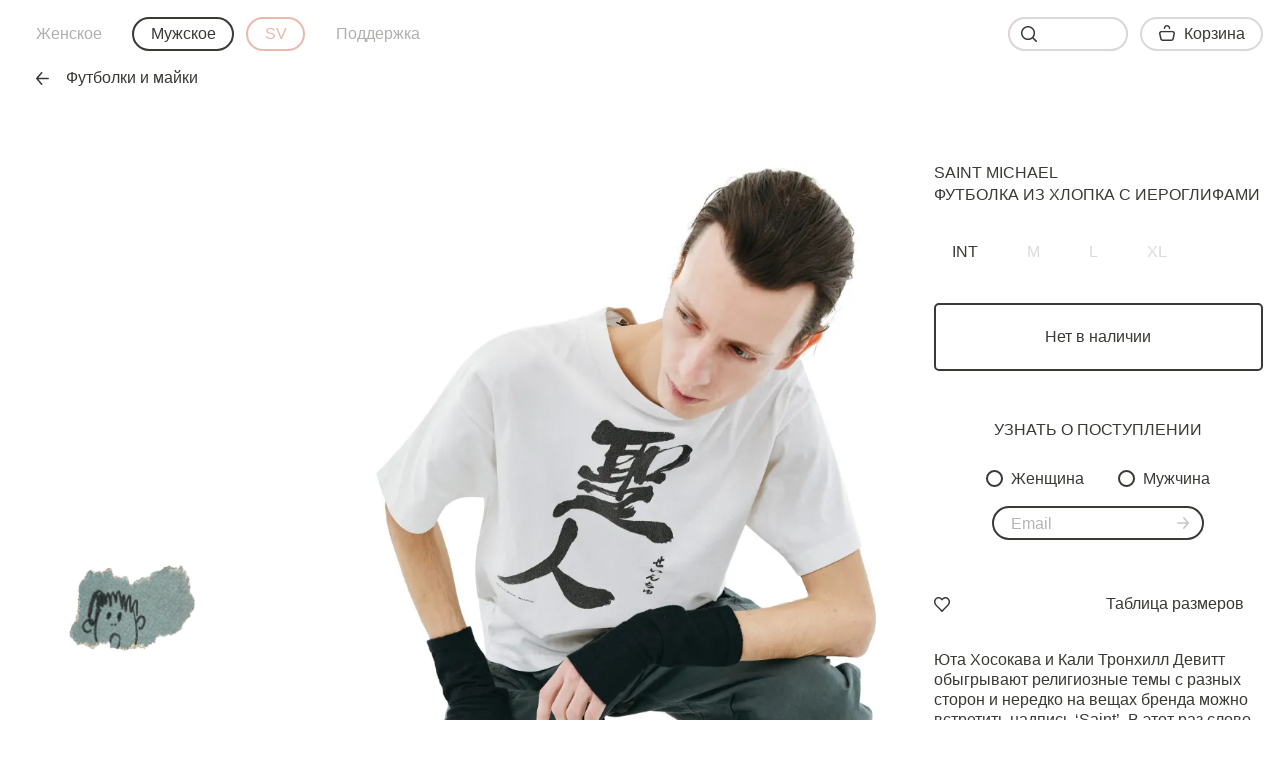

--- FILE ---
content_type: text/html; charset=UTF-8
request_url: https://ru.sv77.com/men/saint-michael/futbolka-iz-khlopka-s-ieroglifami/200851-product/
body_size: 39305
content:
<!DOCTYPE html>
<html lang="ru-RU">
<head>
	<meta charset="utf-8">
	<meta name="viewport" content="width=device-width, initial-scale=1">

    <link rel="icon" type="image/png" href="/fav.png">
    <link href="https://ru.sv77.com/" hreflang="ru" rel="alternate">
    <link href="https://sv77.com/" hreflang="en" rel="alternate">
    <link href="https://sv77.com/eu/" hreflang="en-EU" rel="alternate">
    <link href="https://sv77.com/gb/" hreflang="en-GB" rel="alternate">

    <link rel="canonical" href="https://ru.sv77.com/men/saint-michael/futbolka-iz-khlopka-s-ieroglifami/200851-product/"><title>Мужская белая футболка из хлопка с иероглифами Saint Michael — купить за 30 150 руб. в интернет-магазине SV77, арт. SM-A21-0000-012</title>
    <meta name="description" content="Мужская белая футболка из хлопка с иероглифами Saint Michael, арт. SM-A21-0000-012 по цене 30 150 руб. купить в интернет-магазине SV77. Бесплатная доставка и возвраты по России, эксклюзивный ассортимент.">
    <meta name="keywords" content="saint michael, футболка из хлопка с иероглифами">
        <meta name="twitter:card" content="summary">
<meta property="og:site_name" content="SV77">
<meta property="og:url" content="https://ru.sv77.com/men/saint-michael/futbolka-iz-khlopka-s-ieroglifami/200851-product/">
<meta property="og:type" content="website">
<meta property="og:title" content="Футболка из хлопка с иероглифами Saint Michael">
<meta property="og:description" content="Мужская белая футболка из хлопка с иероглифами Saint Michael, арт. SM-A21-0000-012 по цене 30 150 руб. купить в интернет-магазине SV77. Бесплатная доставка и возвраты по России, эксклюзивный ассортимент.">
<meta property="og:image" content="https://ru.sv77.com/upload/iblock/ddf/ddf8a89f227bac20e1bfad613df4177a.jpg">
<meta property="og:image:alt" content="Saint Michael Футболка из хлопка с иероглифами">
	<link rel="stylesheet" href="/local/templates/svmoscow.com/css/main.css?v=4.45">
    <meta name="yandex-verification" content="c0b18516c7017497">    <meta name="robots" content="noindex,follow"><script>
    window.dataLayer = window.dataLayer || [];
    function gtag(){dataLayer.push(arguments);}
</script>
<!-- Top.Mail.Ru counter -->
<script type="text/javascript">
var _tmr = window._tmr || (window._tmr = []);
_tmr.push({id: "3307132", type: "pageView", start: (new Date()).getTime()});
(function (d, w, id) {
  if (d.getElementById(id)) return;
  var ts = d.createElement("script"); ts.type = "text/javascript"; ts.async = true; ts.id = id;
  ts.src = "https://top-fwz1.mail.ru/js/code.js";
  var f = function () {var s = d.getElementsByTagName("script")[0]; s.parentNode.insertBefore(ts, s);};
  if (w.opera == "[object Opera]") { d.addEventListener("DOMContentLoaded", f, false); } else { f(); }
})(document, window, "tmr-code");
</script>
<noscript><div><img src="https://top-fwz1.mail.ru/counter?id=3307132;js=na" style="position:absolute;left:-9999px;" alt="Top.Mail.Ru" /></div></noscript>
<!-- /Top.Mail.Ru counter -->
<script>var _tmr = _tmr || [];</script>
<script>
_tmr.push({
    type: "itemView",
    productid: "M200851",
    pagetype: "product",
    list: "3",
    totalvalue: "30150"
});

_tmr.push({
	type: "reachGoal",
	id: 3307132,
	value: "30150",
	goal: "viewProduct",
	params: {
		product_id: "M200851"
	}
});
</script>


<!-- Yandex.Metrika counter -->
<script type="text/javascript">
    (function(m,e,t,r,i,k,a){
        m[i]=m[i]||function(){(m[i].a=m[i].a||[]).push(arguments)};
        m[i].l=1*new Date();
        for (var j = 0; j < document.scripts.length; j++) {if (document.scripts[j].src === r) { return; }}
        k=e.createElement(t),a=e.getElementsByTagName(t)[0],k.async=1,k.src=r,a.parentNode.insertBefore(k,a)
    })(window, document,'script','https://mc.yandex.ru/metrika/tag.js', 'ym');

    ym(22621501, 'init', {webvisor:true, clickmap:true, ecommerce:"dataLayer", accurateTrackBounce:true, trackLinks:true});
</script>
<noscript><div><img src="https://mc.yandex.ru/watch/22621501" style="position:absolute; left:-9999px;" alt="" /></div></noscript>
<!-- /Yandex.Metrika counter -->



<script type="text/javascript">!function(){var t=document.createElement("script");t.type="text/javascript",t.async=!0,t.src='https://vk.com/js/api/openapi.js?169',t.onload=function(){VK.Retargeting.Init("VK-RTRG-1339517-hpa4M"),VK.Retargeting.Hit()},document.head.appendChild(t)}();</script><noscript><img src="https://vk.com/rtrg?p=VK-RTRG-1339517-hpa4M" style="position:fixed; left:-999px;" alt=""/></noscript>
<div id="vk_api_transport"></div>
<script type="text/javascript">
setTimeout(function() {
    var el = document.createElement("sсript");
    el.type = "text/javascript";
    el.src = "vk.com/js/api/openapi.js?150";;;
    el.async = true;
    document.getElementById("vk_api_transport").appendChild(el);
}, 0);
</script><meta http-equiv="Content-Type" content="text/html; charset=UTF-8" />
<meta name="keywords" content="saint michael, футболка из хлопка с иероглифами" />
<meta name="description" content="Мужская белая футболка из хлопка с иероглифами Saint Michael, арт. SM-A21-0000-012 по цене 30 150 руб. купить в интернет-магазине SV77. Бесплатная доставка и возвраты по России, эксклюзивный ассортимент." />
<link href="/bitrix/js/ui/design-tokens/dist/ui.design-tokens.min.css?173160400023463" type="text/css"  rel="stylesheet" />
<link href="/bitrix/js/ui/fonts/opensans/ui.font.opensans.min.css?17081982722320" type="text/css"  rel="stylesheet" />
<link href="/bitrix/js/main/popup/dist/main.popup.bundle.min.css?173160421326589" type="text/css"  rel="stylesheet" />
<link href="/local/templates/svmoscow.com/components/bitrix/catalog.element/sv/style.css?1741848641256" type="text/css"  rel="stylesheet" />
<script>if(!window.BX)window.BX={};if(!window.BX.message)window.BX.message=function(mess){if(typeof mess==='object'){for(let i in mess) {BX.message[i]=mess[i];} return true;}};</script>
<script>(window.BX||top.BX).message({"JS_CORE_LOADING":"Загрузка...","JS_CORE_NO_DATA":"- Нет данных -","JS_CORE_WINDOW_CLOSE":"Закрыть","JS_CORE_WINDOW_EXPAND":"Развернуть","JS_CORE_WINDOW_NARROW":"Свернуть в окно","JS_CORE_WINDOW_SAVE":"Сохранить","JS_CORE_WINDOW_CANCEL":"Отменить","JS_CORE_WINDOW_CONTINUE":"Продолжить","JS_CORE_H":"ч","JS_CORE_M":"м","JS_CORE_S":"с","JSADM_AI_HIDE_EXTRA":"Скрыть лишние","JSADM_AI_ALL_NOTIF":"Показать все","JSADM_AUTH_REQ":"Требуется авторизация!","JS_CORE_WINDOW_AUTH":"Войти","JS_CORE_IMAGE_FULL":"Полный размер"});</script>

<script src="/bitrix/js/main/core/core.min.js?1731604210225181"></script>

<script>BX.Runtime.registerExtension({"name":"main.core","namespace":"BX","loaded":true});</script>
<script>BX.setJSList(["\/bitrix\/js\/main\/core\/core_ajax.js","\/bitrix\/js\/main\/core\/core_promise.js","\/bitrix\/js\/main\/polyfill\/promise\/js\/promise.js","\/bitrix\/js\/main\/loadext\/loadext.js","\/bitrix\/js\/main\/loadext\/extension.js","\/bitrix\/js\/main\/polyfill\/promise\/js\/promise.js","\/bitrix\/js\/main\/polyfill\/find\/js\/find.js","\/bitrix\/js\/main\/polyfill\/includes\/js\/includes.js","\/bitrix\/js\/main\/polyfill\/matches\/js\/matches.js","\/bitrix\/js\/ui\/polyfill\/closest\/js\/closest.js","\/bitrix\/js\/main\/polyfill\/fill\/main.polyfill.fill.js","\/bitrix\/js\/main\/polyfill\/find\/js\/find.js","\/bitrix\/js\/main\/polyfill\/matches\/js\/matches.js","\/bitrix\/js\/main\/polyfill\/core\/dist\/polyfill.bundle.js","\/bitrix\/js\/main\/core\/core.js","\/bitrix\/js\/main\/polyfill\/intersectionobserver\/js\/intersectionobserver.js","\/bitrix\/js\/main\/lazyload\/dist\/lazyload.bundle.js","\/bitrix\/js\/main\/polyfill\/core\/dist\/polyfill.bundle.js","\/bitrix\/js\/main\/parambag\/dist\/parambag.bundle.js"]);
</script>
<script>BX.Runtime.registerExtension({"name":"ui.design-tokens","namespace":"window","loaded":true});</script>
<script>BX.Runtime.registerExtension({"name":"ui.fonts.opensans","namespace":"window","loaded":true});</script>
<script>BX.Runtime.registerExtension({"name":"main.popup","namespace":"BX.Main","loaded":true});</script>
<script>BX.Runtime.registerExtension({"name":"popup","namespace":"window","loaded":true});</script>
<script>(window.BX||top.BX).message({"LANGUAGE_ID":"ru","FORMAT_DATE":"DD.MM.YYYY","FORMAT_DATETIME":"DD.MM.YYYY HH:MI:SS","COOKIE_PREFIX":"BITRIX_SM","SERVER_TZ_OFFSET":"10800","UTF_MODE":"Y","SITE_ID":"ru","SITE_DIR":"\/","USER_ID":"","SERVER_TIME":1769297738,"USER_TZ_OFFSET":0,"USER_TZ_AUTO":"Y","bitrix_sessid":"4b6fc8b2bbf73e7b5b61390ecb49edfe"});</script>


<script src="/bitrix/js/main/popup/dist/main.popup.bundle.min.js?173160421365924"></script>


<script>var _ba = _ba || []; _ba.push(["aid", "f7552fdd03fd7eac306a7b899a5ff9f9"]); _ba.push(["host", "ru.sv77.com"]); (function() {var ba = document.createElement("script"); ba.type = "text/javascript"; ba.async = true;ba.src = (document.location.protocol == "https:" ? "https://" : "http://") + "bitrix.info/ba.js";var s = document.getElementsByTagName("script")[0];s.parentNode.insertBefore(ba, s);})();</script>


</head>
<body><!-- Google Tag Manager (noscript) -->
<noscript><iframe src="https://www.googletagmanager.com/ns.html?id=GTM-5LGCX7S" height="0" width="0" style="display:none;visibility:hidden"></iframe></noscript>
<!-- End Google Tag Manager (noscript) -->
<script>var __data = {};</script><div class="container container-2line-offset"><div class="product-page-grid">
    <div class="product-page-grid-area-first-images">
        <div class="product-page-grid-area-first-images-item"><picture><source type="image/webp" media="(max-width: 645px)" srcset="https://ru.sv77.com/upload/resize_cache/iblock/ddf/1520_2220_2619711fa078991f0a23d032687646b21/ddf8a89f227bac20e1bfad613df4177a.webp 2x, https://ru.sv77.com/upload/resize_cache/iblock/ddf/760_1110_2619711fa078991f0a23d032687646b21/ddf8a89f227bac20e1bfad613df4177a.webp 1x"><source type="image/jpeg" media="(max-width: 645px)" srcset="https://ru.sv77.com/upload/resize_cache/iblock/ddf/1520_2220_2619711fa078991f0a23d032687646b21/ddf8a89f227bac20e1bfad613df4177a.jpg 2x, https://ru.sv77.com/upload/resize_cache/iblock/ddf/760_1110_2619711fa078991f0a23d032687646b21/ddf8a89f227bac20e1bfad613df4177a.jpg 1x"><source type="image/webp" media="(max-width: 1285px)" srcset="https://ru.sv77.com/upload/resize_cache/iblock/ddf/1520_2220_2619711fa078991f0a23d032687646b21/ddf8a89f227bac20e1bfad613df4177a.webp 2x, https://ru.sv77.com/upload/resize_cache/iblock/ddf/760_1110_2619711fa078991f0a23d032687646b21/ddf8a89f227bac20e1bfad613df4177a.webp 1x"><source type="image/jpeg" media="(max-width: 1285px)" srcset="https://ru.sv77.com/upload/resize_cache/iblock/ddf/1520_2220_2619711fa078991f0a23d032687646b21/ddf8a89f227bac20e1bfad613df4177a.jpg 2x, https://ru.sv77.com/upload/resize_cache/iblock/ddf/760_1110_2619711fa078991f0a23d032687646b21/ddf8a89f227bac20e1bfad613df4177a.jpg 1x"><source type="image/webp" media="(max-width: 1925px)" srcset="https://ru.sv77.com/upload/resize_cache/iblock/ddf/1920_2804_2619711fa078991f0a23d032687646b21/ddf8a89f227bac20e1bfad613df4177a.webp 2x, https://ru.sv77.com/upload/resize_cache/iblock/ddf/960_1402_2619711fa078991f0a23d032687646b21/ddf8a89f227bac20e1bfad613df4177a.webp 1x"><source type="image/jpeg" media="(max-width: 1925px)" srcset="https://ru.sv77.com/upload/resize_cache/iblock/ddf/1920_2804_2619711fa078991f0a23d032687646b21/ddf8a89f227bac20e1bfad613df4177a.jpg 2x, https://ru.sv77.com/upload/resize_cache/iblock/ddf/960_1402_2619711fa078991f0a23d032687646b21/ddf8a89f227bac20e1bfad613df4177a.jpg 1x"><img src="https://ru.sv77.com/upload/resize_cache/iblock/ddf/1520_2220_2619711fa078991f0a23d032687646b21/ddf8a89f227bac20e1bfad613df4177a.jpg" data-src="https://ru.sv77.com/upload/resize_cache/iblock/ddf/1920_2804_2619711fa078991f0a23d032687646b21/ddf8a89f227bac20e1bfad613df4177a.jpg" class="w-100 db" alt="Saint Michael Футболка из хлопка с иероглифами" title="Saint Michael Футболка из хлопка с иероглифами"></picture></div>
        <div class="product-page-grid-area-first-images-item"><picture><source type="image/webp" media="(max-width: 645px)" srcset="https://ru.sv77.com/upload/resize_cache/iblock/858/1520_4424_2619711fa078991f0a23d032687646b21/8584162bac107e05964c26c45b002329.webp 2x, https://ru.sv77.com/upload/resize_cache/iblock/858/760_2212_2619711fa078991f0a23d032687646b21/8584162bac107e05964c26c45b002329.webp 1x"><source type="image/jpeg" media="(max-width: 645px)" srcset="https://ru.sv77.com/upload/resize_cache/iblock/858/1520_4424_2619711fa078991f0a23d032687646b21/8584162bac107e05964c26c45b002329.jpg 2x, https://ru.sv77.com/upload/resize_cache/iblock/858/760_2212_2619711fa078991f0a23d032687646b21/8584162bac107e05964c26c45b002329.jpg 1x"><source type="image/webp" media="(max-width: 1285px)" srcset="https://ru.sv77.com/upload/resize_cache/iblock/858/1520_4424_2619711fa078991f0a23d032687646b21/8584162bac107e05964c26c45b002329.webp 2x, https://ru.sv77.com/upload/resize_cache/iblock/858/760_2212_2619711fa078991f0a23d032687646b21/8584162bac107e05964c26c45b002329.webp 1x"><source type="image/jpeg" media="(max-width: 1285px)" srcset="https://ru.sv77.com/upload/resize_cache/iblock/858/1520_4424_2619711fa078991f0a23d032687646b21/8584162bac107e05964c26c45b002329.jpg 2x, https://ru.sv77.com/upload/resize_cache/iblock/858/760_2212_2619711fa078991f0a23d032687646b21/8584162bac107e05964c26c45b002329.jpg 1x"><source type="image/webp" media="(max-width: 1925px)" srcset="https://ru.sv77.com/upload/resize_cache/iblock/858/1920_5588_2619711fa078991f0a23d032687646b21/8584162bac107e05964c26c45b002329.webp 2x, https://ru.sv77.com/upload/resize_cache/iblock/858/960_2794_2619711fa078991f0a23d032687646b21/8584162bac107e05964c26c45b002329.webp 1x"><source type="image/jpeg" media="(max-width: 1925px)" srcset="https://ru.sv77.com/upload/resize_cache/iblock/858/1920_5588_2619711fa078991f0a23d032687646b21/8584162bac107e05964c26c45b002329.jpg 2x, https://ru.sv77.com/upload/resize_cache/iblock/858/960_2794_2619711fa078991f0a23d032687646b21/8584162bac107e05964c26c45b002329.jpg 1x"><img src="https://ru.sv77.com/upload/resize_cache/iblock/858/1520_4424_2619711fa078991f0a23d032687646b21/8584162bac107e05964c26c45b002329.jpg" data-src="https://ru.sv77.com/upload/resize_cache/iblock/858/1920_5588_2619711fa078991f0a23d032687646b21/8584162bac107e05964c26c45b002329.jpg" class="w-100 db" alt="Saint Michael Футболка из хлопка с иероглифами" title="Saint Michael Футболка из хлопка с иероглифами"></picture></div><div class="mobile product-page-grid-area-image">
            <div><picture><source type="image/webp" media="(max-width: 645px)" srcset="https://ru.sv77.com/upload/resize_cache/iblock/c87/1520_2803_2619711fa078991f0a23d032687646b21/c87fb01db77c08bee83d3888150c9813.webp 2x, https://ru.sv77.com/upload/resize_cache/iblock/c87/760_1401_2619711fa078991f0a23d032687646b21/c87fb01db77c08bee83d3888150c9813.webp 1x"><source type="image/jpeg" media="(max-width: 645px)" srcset="https://ru.sv77.com/upload/resize_cache/iblock/c87/1520_2803_2619711fa078991f0a23d032687646b21/c87fb01db77c08bee83d3888150c9813.jpg 2x, https://ru.sv77.com/upload/resize_cache/iblock/c87/760_1401_2619711fa078991f0a23d032687646b21/c87fb01db77c08bee83d3888150c9813.jpg 1x"><source type="image/webp" media="(max-width: 1285px)" srcset="https://ru.sv77.com/upload/resize_cache/iblock/c87/1520_2803_2619711fa078991f0a23d032687646b21/c87fb01db77c08bee83d3888150c9813.webp 2x, https://ru.sv77.com/upload/resize_cache/iblock/c87/760_1401_2619711fa078991f0a23d032687646b21/c87fb01db77c08bee83d3888150c9813.webp 1x"><source type="image/jpeg" media="(max-width: 1285px)" srcset="https://ru.sv77.com/upload/resize_cache/iblock/c87/1520_2803_2619711fa078991f0a23d032687646b21/c87fb01db77c08bee83d3888150c9813.jpg 2x, https://ru.sv77.com/upload/resize_cache/iblock/c87/760_1401_2619711fa078991f0a23d032687646b21/c87fb01db77c08bee83d3888150c9813.jpg 1x"><source type="image/webp" media="(max-width: 1925px)" srcset="https://ru.sv77.com/upload/resize_cache/iblock/c87/1920_3540_2619711fa078991f0a23d032687646b21/c87fb01db77c08bee83d3888150c9813.webp 2x, https://ru.sv77.com/upload/resize_cache/iblock/c87/960_1770_2619711fa078991f0a23d032687646b21/c87fb01db77c08bee83d3888150c9813.webp 1x"><source type="image/jpeg" media="(max-width: 1925px)" srcset="https://ru.sv77.com/upload/resize_cache/iblock/c87/1920_3540_2619711fa078991f0a23d032687646b21/c87fb01db77c08bee83d3888150c9813.jpg 2x, https://ru.sv77.com/upload/resize_cache/iblock/c87/960_1770_2619711fa078991f0a23d032687646b21/c87fb01db77c08bee83d3888150c9813.jpg 1x"><img src="https://ru.sv77.com/upload/resize_cache/iblock/c87/1520_2803_2619711fa078991f0a23d032687646b21/c87fb01db77c08bee83d3888150c9813.jpg" data-src="https://ru.sv77.com/upload/resize_cache/iblock/c87/1920_3540_2619711fa078991f0a23d032687646b21/c87fb01db77c08bee83d3888150c9813.jpg" class="w-100 db" alt="Saint Michael Футболка из хлопка с иероглифами" title="Saint Michael Футболка из хлопка с иероглифами"></picture></div>
        </div><div class="mobile product-page-grid-area-image">
            <div><picture><source type="image/webp" media="(max-width: 645px)" srcset="https://ru.sv77.com/upload/resize_cache/iblock/c22/1520_2803_2619711fa078991f0a23d032687646b21/c22d094c8cb25804245bbbdaaa2c85ea.webp 2x, https://ru.sv77.com/upload/resize_cache/iblock/c22/760_1401_2619711fa078991f0a23d032687646b21/c22d094c8cb25804245bbbdaaa2c85ea.webp 1x"><source type="image/jpeg" media="(max-width: 645px)" srcset="https://ru.sv77.com/upload/resize_cache/iblock/c22/1520_2803_2619711fa078991f0a23d032687646b21/c22d094c8cb25804245bbbdaaa2c85ea.jpg 2x, https://ru.sv77.com/upload/resize_cache/iblock/c22/760_1401_2619711fa078991f0a23d032687646b21/c22d094c8cb25804245bbbdaaa2c85ea.jpg 1x"><source type="image/webp" media="(max-width: 1285px)" srcset="https://ru.sv77.com/upload/resize_cache/iblock/c22/1520_2803_2619711fa078991f0a23d032687646b21/c22d094c8cb25804245bbbdaaa2c85ea.webp 2x, https://ru.sv77.com/upload/resize_cache/iblock/c22/760_1401_2619711fa078991f0a23d032687646b21/c22d094c8cb25804245bbbdaaa2c85ea.webp 1x"><source type="image/jpeg" media="(max-width: 1285px)" srcset="https://ru.sv77.com/upload/resize_cache/iblock/c22/1520_2803_2619711fa078991f0a23d032687646b21/c22d094c8cb25804245bbbdaaa2c85ea.jpg 2x, https://ru.sv77.com/upload/resize_cache/iblock/c22/760_1401_2619711fa078991f0a23d032687646b21/c22d094c8cb25804245bbbdaaa2c85ea.jpg 1x"><source type="image/webp" media="(max-width: 1925px)" srcset="https://ru.sv77.com/upload/resize_cache/iblock/c22/1920_3540_2619711fa078991f0a23d032687646b21/c22d094c8cb25804245bbbdaaa2c85ea.webp 2x, https://ru.sv77.com/upload/resize_cache/iblock/c22/960_1770_2619711fa078991f0a23d032687646b21/c22d094c8cb25804245bbbdaaa2c85ea.webp 1x"><source type="image/jpeg" media="(max-width: 1925px)" srcset="https://ru.sv77.com/upload/resize_cache/iblock/c22/1920_3540_2619711fa078991f0a23d032687646b21/c22d094c8cb25804245bbbdaaa2c85ea.jpg 2x, https://ru.sv77.com/upload/resize_cache/iblock/c22/960_1770_2619711fa078991f0a23d032687646b21/c22d094c8cb25804245bbbdaaa2c85ea.jpg 1x"><img src="https://ru.sv77.com/upload/resize_cache/iblock/c22/1520_2803_2619711fa078991f0a23d032687646b21/c22d094c8cb25804245bbbdaaa2c85ea.jpg" data-src="https://ru.sv77.com/upload/resize_cache/iblock/c22/1920_3540_2619711fa078991f0a23d032687646b21/c22d094c8cb25804245bbbdaaa2c85ea.jpg" class="w-100 db" alt="Saint Michael Футболка из хлопка с иероглифами" title="Saint Michael Футболка из хлопка с иероглифами"></picture></div>
        </div></div>
    <div class="product-page-grid-area-main product-view">
        <h1 class="product-view-title uppercase"><a href="/men/saint-michael-designer/" style="text-decoration: none;">Saint Michael</a>
                <br>Футболка из хлопка с иероглифами        </h1><div class="desktop product-view-controls">
            <div class="flex flex-wrap product-view-controls-row" data-bounce-on-add-to-cart-error>
                <button data-button="change_size_notation" class="button mr075 mb075 uppercase">INT</button>
				                    <button
                        class="button uppercase mr075 mb075 disabled button-no-animation-delay"
                        data-product-control-option-type="size"
                        data-product-control-option-value="M"
                                        	>M</button>
                	                    <button
                        class="button uppercase mr075 mb075 disabled button-no-animation-delay"
                        data-product-control-option-type="size"
                        data-product-control-option-value="L"
                                        	>L</button>
                	                    <button
                        class="button uppercase mr075 mb075 disabled button-no-animation-delay"
                        data-product-control-option-type="size"
                        data-product-control-option-value="XL"
                                        	>XL</button>
                	            </div>
        </div><div class="mobile product-controls mb1">
            <div class="product-controls-select">
                <button data-product-control-close class="button button-bordered button-circle fade fade-out fade-out-none">
                    <svg width="12" height="12" viewBox="0 0 12 12" fill="none" xmlns="http://www.w3.org/2000/svg">
                        <path fill-rule="evenodd" clip-rule="evenodd" d="M11.7808 0.218773C11.4878 -0.0742266 11.0128 -0.0742266 10.7198 0.218773L6.00075 4.93877L1.28075 0.218773C0.98775 -0.0742266 0.51275 -0.0742266 0.21975 0.218773C-0.07325 0.511773 -0.07325 0.986773 0.21975 1.27977L4.93975 5.99977L0.21975 10.7188C-0.07325 11.0118 -0.07325 11.4868 0.21975 11.7798C0.36675 11.9268 0.55775 11.9998 0.75075 11.9998C0.94275 11.9998 1.13475 11.9268 1.28075 11.7798L6.00075 7.05977L10.7198 11.7798C10.8658 11.9268 11.0577 11.9998 11.2498 11.9998C11.4427 11.9998 11.6337 11.9268 11.7808 11.7798C12.0738 11.4868 12.0738 11.0118 11.7808 10.7188L7.06075 5.99977L11.7808 1.27977C12.0738 0.986773 12.0738 0.511773 11.7808 0.218773Z" fill="#393935"/>
                    </svg>
                </button><div class="fade fade-out fade-out-none product-controls-select-options" data-product-control-options="size">
                    <button data-button="size_guide" class="button button-bordered">Таблица размеров</button>                        <button
                            class="button button-bordered button-circle disabled"
                            data-product-control-option-type="size"
                            data-product-control-option-value="M"
                                                    >M</button>
    					                        <button
                            class="button button-bordered button-circle disabled"
                            data-product-control-option-type="size"
                            data-product-control-option-value="L"
                                                    >L</button>
    					                        <button
                            class="button button-bordered button-circle disabled"
                            data-product-control-option-type="size"
                            data-product-control-option-value="XL"
                                                    >XL</button>
    					                </div>
                <button
                    class="button button-bordered mr05 capitalize"
                    data-product-control-type="size"
                    data-bounce-on-add-to-cart-error
                >Размер</button></div>
            <div class="product-controls-extra fade">
                <div class="flex items-center justify-end w-100" data-container="productQuantity">
                    <button class="button button-circle" data-button="productQuantityDec">
                        <svg xmlns="http://www.w3.org/2000/svg" xmlns:xlink="http://www.w3.org/1999/xlink" width="13px" height="2px" viewBox="0 0 13 2" version="1.1">
                            <g id="Page-1" stroke="none" stroke-width="1" fill="none" fill-rule="evenodd">
                                <g id="BAG" transform="translate(-313.000000, -731.000000)" fill="#000000">
                                    <g id="MINUS" transform="translate(313.000000, 731.000000)">
                                        <path d="M12.2202,1.75 L0.7802,1.75 C0.3492,1.75 0.0002,1.414 0.0002,1 C0.0002,0.586 0.3492,0.25 0.7802,0.25 L12.2202,0.25 C12.6512,0.25 13.0002,0.586 13.0002,1 C13.0002,1.414 12.6512,1.75 12.2202,1.75" id="Fill-4"/>
                                    </g>
                                </g>
                            </g>
                        </svg>
                    </button>
                    <span data-container="productQuantityCounter">1</span>
                    <button class="button button-circle" data-button="productQuantityInc">
                        <svg width="13" height="13" viewBox="0 0 13 13" fill="none" xmlns="http://www.w3.org/2000/svg">
                            <path fill-rule="evenodd" clip-rule="evenodd" d="M12.22 5.719H7.28V0.78C7.28 0.349 6.93 0 6.499 0C6.069 0 5.719 0.349 5.719 0.78V5.719H0.78C0.349 5.719 0 6.069 0 6.499C0 6.93 0.349 7.28 0.78 7.28H5.719V12.22C5.719 12.651 6.069 13 6.499 13C6.93 13 7.28 12.651 7.28 12.22V7.28H12.22C12.651 7.28 13 6.93 13 6.499C13 6.069 12.651 5.719 12.22 5.719Z" fill="#393937"/>
                        </svg>
                    </button>
                </div>
            </div>
        </div><div class="product-view-button">
            <div id="product-add-to-cart" class="product-button-container">
                <button
                    class="button button-bordered items-center button-rect w-100 db fade button-hover-black"
                >Нет в наличии</button>
            </div>
        </div>
        <div class="tc footer-section footer-section-subscribe" data-container="emailSubscription" data-style-name="styleM">
            <div class="mb2t uppercase">
                Узнать о поступлении            </div>
            <div class="flex justify-center mb1">
                <span class="dib mr2">
                    <input type="radio" id="radioSexFemaleSubscribeM" name="styleM" value="female" checked="true">
                    <label for="radioSexFemaleSubscribeM">Женщина</label>
                </span>
                <span class="dib">
                    <input type="radio" id="radioSexMaleSubscribeM" name="styleM" value="male">
                    <label for="radioSexMaleSubscribeM">Мужчина</label>
                </span>
            </div>
            <div class="ph1 mb1tt">
                <div class="r-input">
                    <input type="email" placeholder="Email">
                    <button class="button button-content-fit r-input-submit" data-button="submitEmail">
                        <svg width="12" height="12" viewBox="0 0 12 12" fill="none" xmlns="http://www.w3.org/2000/svg">
                            <path opacity="0.295922" fill-rule="evenodd" clip-rule="evenodd" d="M0.749952 5.223H9.61739L6.21161 1.29599C5.93563 0.976994 5.96062 0.484994 6.2686 0.198994C6.57859 -0.0880065 7.05156 -0.0610065 7.32754 0.256994L11.8083 5.425C12.0622 5.718 12.0642 6.161 11.8123 6.457L7.33254 11.736C7.18455 11.91 6.97756 12 6.76957 12C6.59358 12 6.4166 11.936 6.2746 11.806C5.96362 11.523 5.93363 11.033 6.20761 10.71L9.5454 6.776H0.749952C0.335978 6.776 0 6.429 0 6C0 5.571 0.335978 5.223 0.749952 5.223" fill="#393935"/>
                        </svg>
                    </button>
                </div>
            </div>
        </div>
                <div class="product-view-details product-view-details-description mb2t flex justify-between items-center"><button class="mobile button fave button-content-fit" data-button="like" data-for-product-id="200851" data-for-product-gender="men">
    <svg width="22px" height="20px" viewBox="0 0 22 20" version="1.1" xmlns="http://www.w3.org/2000/svg"
         xmlns:xlink="http://www.w3.org/1999/xlink">
        <g id="catalog-mobile-200851-1" stroke="none" stroke-width="1" fill="none" fill-rule="evenodd">
            <g id="LIKE-MOB-200851-1" transform="translate(-0.000352, 0.000400)">
                <path
                    class="fave-icon-fill"
                    d="M19.498052,2.5799 C18.527052,1.5569 17.237052,0.9929 15.867052,0.9929 C14.497052,0.9929 13.208052,1.5569 12.237052,2.5799 L11.181052,3.6929 C11.141052,3.7359 11.073052,3.7609 11.000052,3.7609 C10.927052,3.7609 10.859052,3.7359 10.819052,3.6929 L9.76305197,2.5799 C8.79105197,1.5569 7.50205197,0.9929 6.13205197,0.9929 C4.76205197,0.9929 3.47305197,1.5569 2.50205197,2.5799 C0.489051974,4.7029 0.489051974,8.1569 2.50205197,10.2789 L10.644052,18.5389 C10.738052,18.6339 10.866052,18.6879 11.000052,18.6879 C11.134052,18.6879 11.262052,18.6339 11.356052,18.5389 L19.501052,10.2759 C21.515052,8.1519 21.511052,4.7029 19.498052,2.5799"
                    id="Fill-4"></path>
                <path
                    class="fave-icon-stroke"
                    d="M6.13225197,1.493 C4.90025197,1.493 3.73925197,2.002 2.86425197,2.924 C1.03125197,4.857 1.03125197,8.002 2.86425197,9.935 L11.000252,18.188 L19.145252,9.925 C20.968252,8.002 20.967252,4.857 19.135252,2.924 C18.259252,2.001 17.099252,1.493 15.867252,1.493 C14.635252,1.493 13.475252,2.002 12.600252,2.924 L11.544252,4.037 C11.261252,4.336 10.738252,4.336 10.456252,4.037 L9.40025197,2.924 C8.52525197,2.002 7.36425197,1.493 6.13225197,1.493 M11.000252,20 C10.799252,20 10.606252,19.919 10.466252,19.777 L1.78625197,10.972 C-0.593748026,8.463 -0.593748026,4.397 1.77625197,1.898 C2.93825197,0.674 4.48425197,0 6.13225197,0 C7.78025197,0 9.32625197,0.674 10.487252,1.898 L11.000252,2.438 L11.511252,1.898 C12.673252,0.674 14.219252,0 15.867252,0 C17.515252,0 19.062252,0.674 20.222252,1.898 L20.223252,1.898 C22.592252,4.397 22.592252,8.463 20.223252,10.961 L11.533252,19.777 C11.393252,19.919 11.200252,20 11.000252,20"
                    id="Fill-1"></path>
            </g>
        </g>
    </svg>
</button>

<button class="desktop button fave button-content-fit" data-button="like" data-for-product-id="200851" data-for-product-gender="men">
    <svg width="16" height="17" viewBox="0 0 17 16" version="1.1" xmlns="http://www.w3.org/2000/svg"
         xmlns:xlink="http://www.w3.org/1999/xlink">
        <g id="catalog-desktop-200851-2" stroke="none" stroke-width="1" fill="none" fill-rule="evenodd">
            <g id="LIKE-DT-200851-1" transform="translate(0.000247, -0.000200)">
                <path
                    class="fave-icon-fill"
                    d="M14.8826525,2.2667 C14.1916525,1.5147 13.2056525,1.0827 12.1786525,1.0827 L12.1776525,1.0827 C11.1516525,1.0827 10.1656525,1.5147 9.47465252,2.2667 L8.67665252,3.1377 C8.59465252,3.2257 8.40265252,3.2257 8.32165252,3.1377 L7.52265252,2.2667 C6.80065252,1.4807 5.84065252,1.0477 4.81965252,1.0477 C3.79765252,1.0477 2.83765252,1.4807 2.11565252,2.2667 C0.624652516,3.8917 0.624652516,6.5337 2.12165252,8.1627 L8.49865252,14.8467 L14.8926525,8.1457 C16.3786525,6.5287 16.3736525,3.8917 14.8826525,2.2667"
                    id="Fill-1"></path>
                <path
                    class="fave-icon-stroke"
                    d="M4.81925252,1.548 C3.93925252,1.548 3.11025252,1.923 2.48425252,2.606 C1.16425252,4.043 1.16425252,6.381 2.48425252,7.818 L8.49925252,14.122 L14.5252525,7.807 C15.8342525,6.381 15.8342525,4.043 14.5142525,2.605 C13.2612525,1.241 11.0952525,1.242 9.84325252,2.606 L9.04525252,3.475 C8.76125252,3.784 8.23625252,3.784 7.95325252,3.475 L7.15425252,2.605 C6.52825252,1.923 5.69925252,1.548 4.81925252,1.548 M8.49925252,16 C8.29825252,16 8.10425252,15.917 7.96325252,15.769 L1.40225252,8.893 C-0.465747484,6.859 -0.465747484,3.566 1.39225252,1.542 C2.30525252,0.548 3.52225252,8.8817842e-16 4.81925252,8.8817842e-16 C6.11625252,8.8817842e-16 7.33425252,0.548 8.24625252,1.542 L8.49925252,1.817 L8.75125252,1.542 C9.66425252,0.548 10.8812525,8.8817842e-16 12.1792525,8.8817842e-16 C13.4762525,8.8817842e-16 14.6932525,0.548 15.6062525,1.542 L15.6062525,1.542 C17.4642525,3.566 17.4642525,6.859 15.6062525,8.882 L9.03425252,15.769 C8.89425252,15.917 8.70025252,16 8.49925252,16"
                    id="Fill-3"></path>
            </g>
        </g>
    </svg>
</button><button class="desktop button button-rect" data-button="size_guide">
                Таблица размеров            </button></div>
        <div class="product-view-details product-view-details-description"><div class="product-view-description mb2tt">Юта Хосокава и Кали Тронхилл Девитт обыгрывают религиозные темы с разных сторон и нередко на вещах бренда можно встретить надпись ‘Saint’. В этот раз слово ‘Святой’ написано иероглифами. Белая хлопковая футболка <a href="../../../saint-michael-designer/" target="_blank">Saint Michael</a> с черным принтом в виде, каллиграфически написанных, иероглифов спереди и надписи ‘Saint’ сзади. Больше вещей <a href="../../../saint-michael-designer/" target="_blank">Saint Michael</a> с религиозным подтекстом доступно онлайн.</div><div class="mb2tt"></div><div class="mb2tt">
                SM-A21-0000-012            </div><div class="mb2tt">
                Состав: 100% хлопок<br>Страна дизайна: Япония<br>Размер на модели - M, рост - 192 см<br>Цвет: белая</div>
        </div>
        <div class="mb2 desktop">
            <div class="mb05 relative h2">
                    <a class="button button-bordered" data-random-position="x" href="/men/saint-michael-designer/">
                        Saint Michael                    </a>
                </div>            <div class="mb05 relative h2">
                                <a href="/men/odezhda/futbolki/" class="button button-bordered" data-random-position="x">
                                    Футболка                                </a>
                            </div>
            </div>
    </div>

    <!-- EXTRA -->
    <div class="product-view-details product-page-grid-area-extra">
        <div class="mb1t mobile">
            <hr>
        </div>
        <div class="product-page-grid-area-extra_shifted">
            <div class="mb1 ph1 pv1t light-bordered">
                <div class="mb1">Доставка</div>Бесплатная доставка при заказе на сумму от 10 000 ₽.
Доставка курьером по Москве и России — 500 ₽</div>
            <div class="mb1 ph1 pv1t light-bordered">
                <div class="mb1">Оплата</div>
                При доставке по Москве заказ может быть оплачен наличными и банковской картой курьеру или на сайте.

При доставке по России заказ можно оплатить на сайте банковской картой.            </div>
            <div class="mb1 ph1 pv1t light-bordered">
                <div class="mb1">Возврат</div>
                Возврат в Москве осуществляется в offline-магазине по адресу ул.Тверской бульвар, д.14, ст.3, или за счет клиента — с помощью курьерской службы.
Возврат из регионов России является бесплатным.            </div>
        </div>
        <div class="ph2 mt1t mobile">
                        <div class="mb05 relative h2">
                <a class="button button-bordered" data-random-position="x" href="/men/saint-michael-designer/">
                    Saint Michael                </a>
            </div>
                        <div class="mb05 relative h2">
                                    <a href="/men/odezhda/futbolki/" class="button button-bordered" data-random-position="x">
                                    Футболка                                    </a>
                            </div>
            </div>
    </div>

    <!-- OTHER IMAGES -->
    <div class="desktop product-page-grid-area-image product-page-grid-area-image_ghost"></div><div class="desktop product-page-grid-area-image">
        <div><picture><source type="image/webp" media="(max-width: 645px)" srcset="https://ru.sv77.com/upload/resize_cache/iblock/c87/1520_2803_2619711fa078991f0a23d032687646b21/c87fb01db77c08bee83d3888150c9813.webp 2x, https://ru.sv77.com/upload/resize_cache/iblock/c87/760_1401_2619711fa078991f0a23d032687646b21/c87fb01db77c08bee83d3888150c9813.webp 1x"><source type="image/jpeg" media="(max-width: 645px)" srcset="https://ru.sv77.com/upload/resize_cache/iblock/c87/1520_2803_2619711fa078991f0a23d032687646b21/c87fb01db77c08bee83d3888150c9813.jpg 2x, https://ru.sv77.com/upload/resize_cache/iblock/c87/760_1401_2619711fa078991f0a23d032687646b21/c87fb01db77c08bee83d3888150c9813.jpg 1x"><source type="image/webp" media="(max-width: 1285px)" srcset="https://ru.sv77.com/upload/resize_cache/iblock/c87/1520_2803_2619711fa078991f0a23d032687646b21/c87fb01db77c08bee83d3888150c9813.webp 2x, https://ru.sv77.com/upload/resize_cache/iblock/c87/760_1401_2619711fa078991f0a23d032687646b21/c87fb01db77c08bee83d3888150c9813.webp 1x"><source type="image/jpeg" media="(max-width: 1285px)" srcset="https://ru.sv77.com/upload/resize_cache/iblock/c87/1520_2803_2619711fa078991f0a23d032687646b21/c87fb01db77c08bee83d3888150c9813.jpg 2x, https://ru.sv77.com/upload/resize_cache/iblock/c87/760_1401_2619711fa078991f0a23d032687646b21/c87fb01db77c08bee83d3888150c9813.jpg 1x"><source type="image/webp" media="(max-width: 1925px)" srcset="https://ru.sv77.com/upload/resize_cache/iblock/c87/1920_3540_2619711fa078991f0a23d032687646b21/c87fb01db77c08bee83d3888150c9813.webp 2x, https://ru.sv77.com/upload/resize_cache/iblock/c87/960_1770_2619711fa078991f0a23d032687646b21/c87fb01db77c08bee83d3888150c9813.webp 1x"><source type="image/jpeg" media="(max-width: 1925px)" srcset="https://ru.sv77.com/upload/resize_cache/iblock/c87/1920_3540_2619711fa078991f0a23d032687646b21/c87fb01db77c08bee83d3888150c9813.jpg 2x, https://ru.sv77.com/upload/resize_cache/iblock/c87/960_1770_2619711fa078991f0a23d032687646b21/c87fb01db77c08bee83d3888150c9813.jpg 1x"><img src="https://ru.sv77.com/upload/resize_cache/iblock/c87/1520_2803_2619711fa078991f0a23d032687646b21/c87fb01db77c08bee83d3888150c9813.jpg" data-src="https://ru.sv77.com/upload/resize_cache/iblock/c87/1920_3540_2619711fa078991f0a23d032687646b21/c87fb01db77c08bee83d3888150c9813.jpg" class="w-100 db" alt="Saint Michael Футболка из хлопка с иероглифами" title="Saint Michael Футболка из хлопка с иероглифами"></picture></div>
    </div><div class="desktop product-page-grid-area-image">
        <div><picture><source type="image/webp" media="(max-width: 645px)" srcset="https://ru.sv77.com/upload/resize_cache/iblock/c22/1520_2803_2619711fa078991f0a23d032687646b21/c22d094c8cb25804245bbbdaaa2c85ea.webp 2x, https://ru.sv77.com/upload/resize_cache/iblock/c22/760_1401_2619711fa078991f0a23d032687646b21/c22d094c8cb25804245bbbdaaa2c85ea.webp 1x"><source type="image/jpeg" media="(max-width: 645px)" srcset="https://ru.sv77.com/upload/resize_cache/iblock/c22/1520_2803_2619711fa078991f0a23d032687646b21/c22d094c8cb25804245bbbdaaa2c85ea.jpg 2x, https://ru.sv77.com/upload/resize_cache/iblock/c22/760_1401_2619711fa078991f0a23d032687646b21/c22d094c8cb25804245bbbdaaa2c85ea.jpg 1x"><source type="image/webp" media="(max-width: 1285px)" srcset="https://ru.sv77.com/upload/resize_cache/iblock/c22/1520_2803_2619711fa078991f0a23d032687646b21/c22d094c8cb25804245bbbdaaa2c85ea.webp 2x, https://ru.sv77.com/upload/resize_cache/iblock/c22/760_1401_2619711fa078991f0a23d032687646b21/c22d094c8cb25804245bbbdaaa2c85ea.webp 1x"><source type="image/jpeg" media="(max-width: 1285px)" srcset="https://ru.sv77.com/upload/resize_cache/iblock/c22/1520_2803_2619711fa078991f0a23d032687646b21/c22d094c8cb25804245bbbdaaa2c85ea.jpg 2x, https://ru.sv77.com/upload/resize_cache/iblock/c22/760_1401_2619711fa078991f0a23d032687646b21/c22d094c8cb25804245bbbdaaa2c85ea.jpg 1x"><source type="image/webp" media="(max-width: 1925px)" srcset="https://ru.sv77.com/upload/resize_cache/iblock/c22/1920_3540_2619711fa078991f0a23d032687646b21/c22d094c8cb25804245bbbdaaa2c85ea.webp 2x, https://ru.sv77.com/upload/resize_cache/iblock/c22/960_1770_2619711fa078991f0a23d032687646b21/c22d094c8cb25804245bbbdaaa2c85ea.webp 1x"><source type="image/jpeg" media="(max-width: 1925px)" srcset="https://ru.sv77.com/upload/resize_cache/iblock/c22/1920_3540_2619711fa078991f0a23d032687646b21/c22d094c8cb25804245bbbdaaa2c85ea.jpg 2x, https://ru.sv77.com/upload/resize_cache/iblock/c22/960_1770_2619711fa078991f0a23d032687646b21/c22d094c8cb25804245bbbdaaa2c85ea.jpg 1x"><img src="https://ru.sv77.com/upload/resize_cache/iblock/c22/1520_2803_2619711fa078991f0a23d032687646b21/c22d094c8cb25804245bbbdaaa2c85ea.jpg" data-src="https://ru.sv77.com/upload/resize_cache/iblock/c22/1920_3540_2619711fa078991f0a23d032687646b21/c22d094c8cb25804245bbbdaaa2c85ea.jpg" class="w-100 db" alt="Saint Michael Футболка из хлопка с иероглифами" title="Saint Michael Футболка из хлопка с иероглифами"></picture></div>
    </div></div>
<div class="desktop" style="height: 102px;">
            <hr class="bg-light-gray full-width">
        </div>
        <div class="mb4 mt4 mobile">
            <hr>
        </div>
        <div class="product-view-suggests tc">Вам может понравиться</div><div class="section section-grid" data-element="random_grid"><div class="section-grid-item section-grid-item_product" data-product-id="277411"><div>
                        <div class="relative">
                            <a href="/men/balenciaga/futbolka-s-printom-standard/277411-product/" target="_blank" class="mb075 gtm-click" gtm-list="Вам может понравиться" gtm-index="1" class="mb075"><picture><source type="image/webp" media="(max-width: 645px)" srcset="https://ru.sv77.com/upload/resize_cache/iblock/794/760_1401_2619711fa078991f0a23d032687646b21/abah5ezsgubniilgmd79b5trpmy2wman.webp 2x, https://ru.sv77.com/upload/resize_cache/iblock/794/380_700_2619711fa078991f0a23d032687646b21/abah5ezsgubniilgmd79b5trpmy2wman.webp 1x"><source type="image/jpeg" media="(max-width: 645px)" srcset="https://ru.sv77.com/upload/resize_cache/iblock/794/760_1401_2619711fa078991f0a23d032687646b21/abah5ezsgubniilgmd79b5trpmy2wman.jpg 2x, https://ru.sv77.com/upload/resize_cache/iblock/794/380_700_2619711fa078991f0a23d032687646b21/abah5ezsgubniilgmd79b5trpmy2wman.jpg 1x"><source type="image/webp" media="(max-width: 1285px)" srcset="https://ru.sv77.com/upload/resize_cache/iblock/794/760_1401_2619711fa078991f0a23d032687646b21/abah5ezsgubniilgmd79b5trpmy2wman.webp 2x, https://ru.sv77.com/upload/resize_cache/iblock/794/380_700_2619711fa078991f0a23d032687646b21/abah5ezsgubniilgmd79b5trpmy2wman.webp 1x"><source type="image/jpeg" media="(max-width: 1285px)" srcset="https://ru.sv77.com/upload/resize_cache/iblock/794/760_1401_2619711fa078991f0a23d032687646b21/abah5ezsgubniilgmd79b5trpmy2wman.jpg 2x, https://ru.sv77.com/upload/resize_cache/iblock/794/380_700_2619711fa078991f0a23d032687646b21/abah5ezsgubniilgmd79b5trpmy2wman.jpg 1x"><source type="image/webp" media="(max-width: 1925px)" srcset="https://ru.sv77.com/upload/resize_cache/iblock/794/960_1770_2619711fa078991f0a23d032687646b21/abah5ezsgubniilgmd79b5trpmy2wman.webp 2x, https://ru.sv77.com/upload/resize_cache/iblock/794/480_885_2619711fa078991f0a23d032687646b21/abah5ezsgubniilgmd79b5trpmy2wman.webp 1x"><source type="image/jpeg" media="(max-width: 1925px)" srcset="https://ru.sv77.com/upload/resize_cache/iblock/794/960_1770_2619711fa078991f0a23d032687646b21/abah5ezsgubniilgmd79b5trpmy2wman.jpg 2x, https://ru.sv77.com/upload/resize_cache/iblock/794/480_885_2619711fa078991f0a23d032687646b21/abah5ezsgubniilgmd79b5trpmy2wman.jpg 1x"><img src="https://ru.sv77.com/upload/resize_cache/iblock/794/760_1401_2619711fa078991f0a23d032687646b21/abah5ezsgubniilgmd79b5trpmy2wman.jpg" data-src="https://ru.sv77.com/upload/resize_cache/iblock/794/1920_3541_2619711fa078991f0a23d032687646b21/abah5ezsgubniilgmd79b5trpmy2wman.jpg" class="db" alt="Balenciaga Футболка" title="Balenciaga Футболка"></picture></a>
                                                        <div class="dib"><button class="mobile button fave mobile button-circle fave-random" data-button="like" data-for-product-id="277411" data-for-product-gender="men">
    <svg width="22px" height="20px" viewBox="0 0 22 20" version="1.1" xmlns="http://www.w3.org/2000/svg"
         xmlns:xlink="http://www.w3.org/1999/xlink">
        <g id="catalog-mobile-277411-1" stroke="none" stroke-width="1" fill="none" fill-rule="evenodd">
            <g id="LIKE-MOB-277411-1" transform="translate(-0.000352, 0.000400)">
                <path
                    class="fave-icon-fill"
                    d="M19.498052,2.5799 C18.527052,1.5569 17.237052,0.9929 15.867052,0.9929 C14.497052,0.9929 13.208052,1.5569 12.237052,2.5799 L11.181052,3.6929 C11.141052,3.7359 11.073052,3.7609 11.000052,3.7609 C10.927052,3.7609 10.859052,3.7359 10.819052,3.6929 L9.76305197,2.5799 C8.79105197,1.5569 7.50205197,0.9929 6.13205197,0.9929 C4.76205197,0.9929 3.47305197,1.5569 2.50205197,2.5799 C0.489051974,4.7029 0.489051974,8.1569 2.50205197,10.2789 L10.644052,18.5389 C10.738052,18.6339 10.866052,18.6879 11.000052,18.6879 C11.134052,18.6879 11.262052,18.6339 11.356052,18.5389 L19.501052,10.2759 C21.515052,8.1519 21.511052,4.7029 19.498052,2.5799"
                    id="Fill-4"></path>
                <path
                    class="fave-icon-stroke"
                    d="M6.13225197,1.493 C4.90025197,1.493 3.73925197,2.002 2.86425197,2.924 C1.03125197,4.857 1.03125197,8.002 2.86425197,9.935 L11.000252,18.188 L19.145252,9.925 C20.968252,8.002 20.967252,4.857 19.135252,2.924 C18.259252,2.001 17.099252,1.493 15.867252,1.493 C14.635252,1.493 13.475252,2.002 12.600252,2.924 L11.544252,4.037 C11.261252,4.336 10.738252,4.336 10.456252,4.037 L9.40025197,2.924 C8.52525197,2.002 7.36425197,1.493 6.13225197,1.493 M11.000252,20 C10.799252,20 10.606252,19.919 10.466252,19.777 L1.78625197,10.972 C-0.593748026,8.463 -0.593748026,4.397 1.77625197,1.898 C2.93825197,0.674 4.48425197,0 6.13225197,0 C7.78025197,0 9.32625197,0.674 10.487252,1.898 L11.000252,2.438 L11.511252,1.898 C12.673252,0.674 14.219252,0 15.867252,0 C17.515252,0 19.062252,0.674 20.222252,1.898 L20.223252,1.898 C22.592252,4.397 22.592252,8.463 20.223252,10.961 L11.533252,19.777 C11.393252,19.919 11.200252,20 11.000252,20"
                    id="Fill-1"></path>
            </g>
        </g>
    </svg>
</button>

<button class="desktop button fave mobile button-circle fave-random" data-button="like" data-for-product-id="277411" data-for-product-gender="men">
    <svg width="16" height="17" viewBox="0 0 17 16" version="1.1" xmlns="http://www.w3.org/2000/svg"
         xmlns:xlink="http://www.w3.org/1999/xlink">
        <g id="catalog-desktop-277411-2" stroke="none" stroke-width="1" fill="none" fill-rule="evenodd">
            <g id="LIKE-DT-277411-1" transform="translate(0.000247, -0.000200)">
                <path
                    class="fave-icon-fill"
                    d="M14.8826525,2.2667 C14.1916525,1.5147 13.2056525,1.0827 12.1786525,1.0827 L12.1776525,1.0827 C11.1516525,1.0827 10.1656525,1.5147 9.47465252,2.2667 L8.67665252,3.1377 C8.59465252,3.2257 8.40265252,3.2257 8.32165252,3.1377 L7.52265252,2.2667 C6.80065252,1.4807 5.84065252,1.0477 4.81965252,1.0477 C3.79765252,1.0477 2.83765252,1.4807 2.11565252,2.2667 C0.624652516,3.8917 0.624652516,6.5337 2.12165252,8.1627 L8.49865252,14.8467 L14.8926525,8.1457 C16.3786525,6.5287 16.3736525,3.8917 14.8826525,2.2667"
                    id="Fill-1"></path>
                <path
                    class="fave-icon-stroke"
                    d="M4.81925252,1.548 C3.93925252,1.548 3.11025252,1.923 2.48425252,2.606 C1.16425252,4.043 1.16425252,6.381 2.48425252,7.818 L8.49925252,14.122 L14.5252525,7.807 C15.8342525,6.381 15.8342525,4.043 14.5142525,2.605 C13.2612525,1.241 11.0952525,1.242 9.84325252,2.606 L9.04525252,3.475 C8.76125252,3.784 8.23625252,3.784 7.95325252,3.475 L7.15425252,2.605 C6.52825252,1.923 5.69925252,1.548 4.81925252,1.548 M8.49925252,16 C8.29825252,16 8.10425252,15.917 7.96325252,15.769 L1.40225252,8.893 C-0.465747484,6.859 -0.465747484,3.566 1.39225252,1.542 C2.30525252,0.548 3.52225252,8.8817842e-16 4.81925252,8.8817842e-16 C6.11625252,8.8817842e-16 7.33425252,0.548 8.24625252,1.542 L8.49925252,1.817 L8.75125252,1.542 C9.66425252,0.548 10.8812525,8.8817842e-16 12.1792525,8.8817842e-16 C13.4762525,8.8817842e-16 14.6932525,0.548 15.6062525,1.542 L15.6062525,1.542 C17.4642525,3.566 17.4642525,6.859 15.6062525,8.882 L9.03425252,15.769 C8.89425252,15.917 8.70025252,16 8.49925252,16"
                    id="Fill-3"></path>
            </g>
        </g>
    </svg>
</button></div>                        </div><a href="/men/balenciaga/futbolka-s-printom-standard/277411-product/" target="_blank" class="db gtm-click" gtm-list="Вам может понравиться" gtm-index="1" style="text-decoration: none;"><div class="ph05-m">Balenciaga</div>
                        <div class="ph05-m">Футболка</div>                                            <div class="ph05">Размеры:
                                                                            <span class="uppercase">L,</span>
                                                                <span class="uppercase">XL</span>
                                </div></a><div class="mobile quickbuy">
                                                                <div class="flex justify-center items-center fade" data-container="productQuickBuy_action">
                                    <button
                                        class="relative mt1t button button-bordered button-rect section-featured-grid-item_product-buy"
                                        data-button="productQuickBuy_selectSize"
                                        data-for-product-id="277418"
                                        data-for-product-offer="M277418"
                                        data-for-product-gender="men"
                                                                            >
                                                                        74 300 руб.</button>
                                </div>
                                                                <div class="quickbuy-sizes fade fade-out fade-out-none mt1t" data-container="productQuickBuy_sizes">
                                    <button class="button button-circle button-bordered mb05" data-button="productQuickBuy_closeSizeSelector">
                                        <svg width="12" height="12" viewBox="0 0 12 12" fill="none" xmlns="http://www.w3.org/2000/svg">
                                            <path fill-rule="evenodd" clip-rule="evenodd" d="M11.7808 0.218773C11.4878 -0.0742266 11.0128 -0.0742266 10.7198 0.218773L6.00075 4.93877L1.28075 0.218773C0.98775 -0.0742266 0.51275 -0.0742266 0.21975 0.218773C-0.07325 0.511773 -0.07325 0.986773 0.21975 1.27977L4.93975 5.99977L0.21975 10.7188C-0.07325 11.0118 -0.07325 11.4868 0.21975 11.7798C0.36675 11.9268 0.55775 11.9998 0.75075 11.9998C0.94275 11.9998 1.13475 11.9268 1.28075 11.7798L6.00075 7.05977L10.7198 11.7798C10.8658 11.9268 11.0577 11.9998 11.2498 11.9998C11.4427 11.9998 11.6337 11.9268 11.7808 11.7798C12.0738 11.4868 12.0738 11.0118 11.7808 10.7188L7.06075 5.99977L11.7808 1.27977C12.0738 0.986773 12.0738 0.511773 11.7808 0.218773Z" fill="#393935"/>
                                        </svg>
                                    </button>
                                                                        <button
                                        class="button button-circle button-bordered ml05 mb05 uppercase"
                                        data-button="productQuickBuy"
                                        data-for-product-id="277418"
                                        data-for-product-offer="M277418"
                                        data-for-product-gender="men"

                                        data-for-gtag-id="M277411"
                                        data-for-gtag-name="Футболка с принтом 'standard'"
                                        data-for-gtag-list_name="Also"
                                        data-for-gtag-brand="Balenciaga"
                                        data-for-gtag-category="Мужское / Одежда / Футболки и майки"
                                        data-for-gtag-price="74300"
                                        data-for-gtag-currency="RUB"
                                    >L</button>
                                                                        <button
                                        class="button button-circle button-bordered ml05 mb05 uppercase"
                                        data-button="productQuickBuy"
                                        data-for-product-id="277419"
                                        data-for-product-offer="M277418"
                                        data-for-product-gender="men"

                                        data-for-gtag-id="M277411"
                                        data-for-gtag-name="Футболка с принтом 'standard'"
                                        data-for-gtag-list_name="Also"
                                        data-for-gtag-brand="Balenciaga"
                                        data-for-gtag-category="Мужское / Одежда / Футболки и майки"
                                        data-for-gtag-price="74300"
                                        data-for-gtag-currency="RUB"
                                    >XL</button>
                                                                    </div>
                                <div class="quickbuy-sizes fade fade-out fade-out-none mt1t" data-container="productQuickBuy_cart">
                                    <button class="button button-bordered button-rect" data-button="cart">Перейти в корзину</button>
                                </div>
                                                            </div><div class="desktop quickbuy">
                            <div class="flex justify-center items-center mt1 fade" data-container="productQuickBuy_action">
                                <button class="mobile button fave button-content-fit button-circle mr1" data-button="like" data-for-product-id="277411" data-for-product-gender="men">
    <svg width="22px" height="20px" viewBox="0 0 22 20" version="1.1" xmlns="http://www.w3.org/2000/svg"
         xmlns:xlink="http://www.w3.org/1999/xlink">
        <g id="catalog-mobile-277411-2" stroke="none" stroke-width="1" fill="none" fill-rule="evenodd">
            <g id="LIKE-MOB-277411-2" transform="translate(-0.000352, 0.000400)">
                <path
                    class="fave-icon-fill"
                    d="M19.498052,2.5799 C18.527052,1.5569 17.237052,0.9929 15.867052,0.9929 C14.497052,0.9929 13.208052,1.5569 12.237052,2.5799 L11.181052,3.6929 C11.141052,3.7359 11.073052,3.7609 11.000052,3.7609 C10.927052,3.7609 10.859052,3.7359 10.819052,3.6929 L9.76305197,2.5799 C8.79105197,1.5569 7.50205197,0.9929 6.13205197,0.9929 C4.76205197,0.9929 3.47305197,1.5569 2.50205197,2.5799 C0.489051974,4.7029 0.489051974,8.1569 2.50205197,10.2789 L10.644052,18.5389 C10.738052,18.6339 10.866052,18.6879 11.000052,18.6879 C11.134052,18.6879 11.262052,18.6339 11.356052,18.5389 L19.501052,10.2759 C21.515052,8.1519 21.511052,4.7029 19.498052,2.5799"
                    id="Fill-4"></path>
                <path
                    class="fave-icon-stroke"
                    d="M6.13225197,1.493 C4.90025197,1.493 3.73925197,2.002 2.86425197,2.924 C1.03125197,4.857 1.03125197,8.002 2.86425197,9.935 L11.000252,18.188 L19.145252,9.925 C20.968252,8.002 20.967252,4.857 19.135252,2.924 C18.259252,2.001 17.099252,1.493 15.867252,1.493 C14.635252,1.493 13.475252,2.002 12.600252,2.924 L11.544252,4.037 C11.261252,4.336 10.738252,4.336 10.456252,4.037 L9.40025197,2.924 C8.52525197,2.002 7.36425197,1.493 6.13225197,1.493 M11.000252,20 C10.799252,20 10.606252,19.919 10.466252,19.777 L1.78625197,10.972 C-0.593748026,8.463 -0.593748026,4.397 1.77625197,1.898 C2.93825197,0.674 4.48425197,0 6.13225197,0 C7.78025197,0 9.32625197,0.674 10.487252,1.898 L11.000252,2.438 L11.511252,1.898 C12.673252,0.674 14.219252,0 15.867252,0 C17.515252,0 19.062252,0.674 20.222252,1.898 L20.223252,1.898 C22.592252,4.397 22.592252,8.463 20.223252,10.961 L11.533252,19.777 C11.393252,19.919 11.200252,20 11.000252,20"
                    id="Fill-1"></path>
            </g>
        </g>
    </svg>
</button>

<button class="desktop button fave button-content-fit button-circle mr1" data-button="like" data-for-product-id="277411" data-for-product-gender="men">
    <svg width="16" height="17" viewBox="0 0 17 16" version="1.1" xmlns="http://www.w3.org/2000/svg"
         xmlns:xlink="http://www.w3.org/1999/xlink">
        <g id="catalog-desktop-277411-2" stroke="none" stroke-width="1" fill="none" fill-rule="evenodd">
            <g id="LIKE-DT-277411-2" transform="translate(0.000247, -0.000200)">
                <path
                    class="fave-icon-fill"
                    d="M14.8826525,2.2667 C14.1916525,1.5147 13.2056525,1.0827 12.1786525,1.0827 L12.1776525,1.0827 C11.1516525,1.0827 10.1656525,1.5147 9.47465252,2.2667 L8.67665252,3.1377 C8.59465252,3.2257 8.40265252,3.2257 8.32165252,3.1377 L7.52265252,2.2667 C6.80065252,1.4807 5.84065252,1.0477 4.81965252,1.0477 C3.79765252,1.0477 2.83765252,1.4807 2.11565252,2.2667 C0.624652516,3.8917 0.624652516,6.5337 2.12165252,8.1627 L8.49865252,14.8467 L14.8926525,8.1457 C16.3786525,6.5287 16.3736525,3.8917 14.8826525,2.2667"
                    id="Fill-1"></path>
                <path
                    class="fave-icon-stroke"
                    d="M4.81925252,1.548 C3.93925252,1.548 3.11025252,1.923 2.48425252,2.606 C1.16425252,4.043 1.16425252,6.381 2.48425252,7.818 L8.49925252,14.122 L14.5252525,7.807 C15.8342525,6.381 15.8342525,4.043 14.5142525,2.605 C13.2612525,1.241 11.0952525,1.242 9.84325252,2.606 L9.04525252,3.475 C8.76125252,3.784 8.23625252,3.784 7.95325252,3.475 L7.15425252,2.605 C6.52825252,1.923 5.69925252,1.548 4.81925252,1.548 M8.49925252,16 C8.29825252,16 8.10425252,15.917 7.96325252,15.769 L1.40225252,8.893 C-0.465747484,6.859 -0.465747484,3.566 1.39225252,1.542 C2.30525252,0.548 3.52225252,8.8817842e-16 4.81925252,8.8817842e-16 C6.11625252,8.8817842e-16 7.33425252,0.548 8.24625252,1.542 L8.49925252,1.817 L8.75125252,1.542 C9.66425252,0.548 10.8812525,8.8817842e-16 12.1792525,8.8817842e-16 C13.4762525,8.8817842e-16 14.6932525,0.548 15.6062525,1.542 L15.6062525,1.542 C17.4642525,3.566 17.4642525,6.859 15.6062525,8.882 L9.03425252,15.769 C8.89425252,15.917 8.70025252,16 8.49925252,16"
                    id="Fill-3"></path>
            </g>
        </g>
    </svg>
</button>                                <button
                                    class="button button-light-bordered button-rect section-featured-grid-item_product-buy"
                                    data-button="productQuickBuy_selectSize"
                                    data-for-product-id="277418"
                                    data-for-product-offer="M277418"
                                    data-for-product-gender="men"
                                                                    >
                                                                74 300 руб.</button>
                            </div>
                                                        <div
                                class="quickbuy-sizes fade fade-out fade-out-none"
                                data-container="productQuickBuy_sizes"
                            >
                                <button class="button button-circle button-light-bordered mb05" data-button="productQuickBuy_closeSizeSelector">
                                    <svg width="12" height="12" viewBox="0 0 12 12" fill="none" xmlns="http://www.w3.org/2000/svg">
                                        <path fill-rule="evenodd" clip-rule="evenodd" d="M11.7808 0.218773C11.4878 -0.0742266 11.0128 -0.0742266 10.7198 0.218773L6.00075 4.93877L1.28075 0.218773C0.98775 -0.0742266 0.51275 -0.0742266 0.21975 0.218773C-0.07325 0.511773 -0.07325 0.986773 0.21975 1.27977L4.93975 5.99977L0.21975 10.7188C-0.07325 11.0118 -0.07325 11.4868 0.21975 11.7798C0.36675 11.9268 0.55775 11.9998 0.75075 11.9998C0.94275 11.9998 1.13475 11.9268 1.28075 11.7798L6.00075 7.05977L10.7198 11.7798C10.8658 11.9268 11.0577 11.9998 11.2498 11.9998C11.4427 11.9998 11.6337 11.9268 11.7808 11.7798C12.0738 11.4868 12.0738 11.0118 11.7808 10.7188L7.06075 5.99977L11.7808 1.27977C12.0738 0.986773 12.0738 0.511773 11.7808 0.218773Z" fill="#393935"/>
                                    </svg>
                                </button>
                                                                <button
                                    class="button button-light-bordered ml05 mb05 uppercase"
                                    data-button="productQuickBuy"
                                    data-for-product-id="277418"
                                    data-for-product-offer="M277418"
                                    data-for-product-gender="men"

                                    data-for-gtag-id="M277411"
                                    data-for-gtag-name="Футболка с принтом 'standard'"
                                    data-for-gtag-list_name="Also"
                                    data-for-gtag-brand="Balenciaga"
                                    data-for-gtag-category="Мужское / Одежда / Футболки и майки"
                                    data-for-gtag-price="74300"
                                    data-for-gtag-currency="RUB"
                                >L</button>
                                                                <button
                                    class="button button-light-bordered ml05 mb05 uppercase"
                                    data-button="productQuickBuy"
                                    data-for-product-id="277419"
                                    data-for-product-offer="M277418"
                                    data-for-product-gender="men"

                                    data-for-gtag-id="M277411"
                                    data-for-gtag-name="Футболка с принтом 'standard'"
                                    data-for-gtag-list_name="Also"
                                    data-for-gtag-brand="Balenciaga"
                                    data-for-gtag-category="Мужское / Одежда / Футболки и майки"
                                    data-for-gtag-price="74300"
                                    data-for-gtag-currency="RUB"
                                >XL</button>
                                                            </div>
                                                        <div class="quickbuy-sizes fade fade-out fade-out-none" data-container="productQuickBuy_cart">
                                <button class="button button-light-bordered button-rect" data-button="cart">Перейти в корзину</button>
                            </div>
                        </div>
                    </div>
                </div><div class="section-grid-item section-grid-item_product" data-product-id="274734"><div>
                        <div class="relative">
                            <a href="/men/undercover/koshelek-s-printom/274734-product/" target="_blank" class="mb075 gtm-click" gtm-list="Вам может понравиться" gtm-index="2" class="mb075"><picture><source type="image/webp" media="(max-width: 645px)" srcset="[data-uri]" data-srcset="https://ru.sv77.com/upload/resize_cache/iblock/3d8/760_760_2619711fa078991f0a23d032687646b21/j76n0ggkl20tfjqyzf6t2u295qf5b09d.webp 2x, https://ru.sv77.com/upload/resize_cache/iblock/3d8/380_380_2619711fa078991f0a23d032687646b21/j76n0ggkl20tfjqyzf6t2u295qf5b09d.webp 1x"><source type="image/jpeg" media="(max-width: 645px)" srcset="[data-uri]" data-srcset="https://ru.sv77.com/upload/resize_cache/iblock/3d8/760_760_2619711fa078991f0a23d032687646b21/j76n0ggkl20tfjqyzf6t2u295qf5b09d.jpg 2x, https://ru.sv77.com/upload/resize_cache/iblock/3d8/380_380_2619711fa078991f0a23d032687646b21/j76n0ggkl20tfjqyzf6t2u295qf5b09d.jpg 1x"><source type="image/webp" media="(max-width: 1285px)" srcset="[data-uri]" data-srcset="https://ru.sv77.com/upload/resize_cache/iblock/3d8/760_760_2619711fa078991f0a23d032687646b21/j76n0ggkl20tfjqyzf6t2u295qf5b09d.webp 2x, https://ru.sv77.com/upload/resize_cache/iblock/3d8/380_380_2619711fa078991f0a23d032687646b21/j76n0ggkl20tfjqyzf6t2u295qf5b09d.webp 1x"><source type="image/jpeg" media="(max-width: 1285px)" srcset="[data-uri]" data-srcset="https://ru.sv77.com/upload/resize_cache/iblock/3d8/760_760_2619711fa078991f0a23d032687646b21/j76n0ggkl20tfjqyzf6t2u295qf5b09d.jpg 2x, https://ru.sv77.com/upload/resize_cache/iblock/3d8/380_380_2619711fa078991f0a23d032687646b21/j76n0ggkl20tfjqyzf6t2u295qf5b09d.jpg 1x"><source type="image/webp" media="(max-width: 1925px)" srcset="[data-uri]" data-srcset="https://ru.sv77.com/upload/resize_cache/iblock/3d8/960_960_2619711fa078991f0a23d032687646b21/j76n0ggkl20tfjqyzf6t2u295qf5b09d.webp 2x, https://ru.sv77.com/upload/resize_cache/iblock/3d8/480_480_2619711fa078991f0a23d032687646b21/j76n0ggkl20tfjqyzf6t2u295qf5b09d.webp 1x"><source type="image/jpeg" media="(max-width: 1925px)" srcset="[data-uri]" data-srcset="https://ru.sv77.com/upload/resize_cache/iblock/3d8/960_960_2619711fa078991f0a23d032687646b21/j76n0ggkl20tfjqyzf6t2u295qf5b09d.jpg 2x, https://ru.sv77.com/upload/resize_cache/iblock/3d8/480_480_2619711fa078991f0a23d032687646b21/j76n0ggkl20tfjqyzf6t2u295qf5b09d.jpg 1x"><img src="[data-uri]" data-src="https://ru.sv77.com/upload/resize_cache/iblock/3d8/1920_1920_2619711fa078991f0a23d032687646b21/j76n0ggkl20tfjqyzf6t2u295qf5b09d.jpg" class="db lazyload" alt="Undercover Кошелек" title="Undercover Кошелек"></picture></a>
                                                        <div class="dib"><button class="mobile button fave mobile button-circle fave-random" data-button="like" data-for-product-id="274734" data-for-product-gender="men">
    <svg width="22px" height="20px" viewBox="0 0 22 20" version="1.1" xmlns="http://www.w3.org/2000/svg"
         xmlns:xlink="http://www.w3.org/1999/xlink">
        <g id="catalog-mobile-274734-1" stroke="none" stroke-width="1" fill="none" fill-rule="evenodd">
            <g id="LIKE-MOB-274734-1" transform="translate(-0.000352, 0.000400)">
                <path
                    class="fave-icon-fill"
                    d="M19.498052,2.5799 C18.527052,1.5569 17.237052,0.9929 15.867052,0.9929 C14.497052,0.9929 13.208052,1.5569 12.237052,2.5799 L11.181052,3.6929 C11.141052,3.7359 11.073052,3.7609 11.000052,3.7609 C10.927052,3.7609 10.859052,3.7359 10.819052,3.6929 L9.76305197,2.5799 C8.79105197,1.5569 7.50205197,0.9929 6.13205197,0.9929 C4.76205197,0.9929 3.47305197,1.5569 2.50205197,2.5799 C0.489051974,4.7029 0.489051974,8.1569 2.50205197,10.2789 L10.644052,18.5389 C10.738052,18.6339 10.866052,18.6879 11.000052,18.6879 C11.134052,18.6879 11.262052,18.6339 11.356052,18.5389 L19.501052,10.2759 C21.515052,8.1519 21.511052,4.7029 19.498052,2.5799"
                    id="Fill-4"></path>
                <path
                    class="fave-icon-stroke"
                    d="M6.13225197,1.493 C4.90025197,1.493 3.73925197,2.002 2.86425197,2.924 C1.03125197,4.857 1.03125197,8.002 2.86425197,9.935 L11.000252,18.188 L19.145252,9.925 C20.968252,8.002 20.967252,4.857 19.135252,2.924 C18.259252,2.001 17.099252,1.493 15.867252,1.493 C14.635252,1.493 13.475252,2.002 12.600252,2.924 L11.544252,4.037 C11.261252,4.336 10.738252,4.336 10.456252,4.037 L9.40025197,2.924 C8.52525197,2.002 7.36425197,1.493 6.13225197,1.493 M11.000252,20 C10.799252,20 10.606252,19.919 10.466252,19.777 L1.78625197,10.972 C-0.593748026,8.463 -0.593748026,4.397 1.77625197,1.898 C2.93825197,0.674 4.48425197,0 6.13225197,0 C7.78025197,0 9.32625197,0.674 10.487252,1.898 L11.000252,2.438 L11.511252,1.898 C12.673252,0.674 14.219252,0 15.867252,0 C17.515252,0 19.062252,0.674 20.222252,1.898 L20.223252,1.898 C22.592252,4.397 22.592252,8.463 20.223252,10.961 L11.533252,19.777 C11.393252,19.919 11.200252,20 11.000252,20"
                    id="Fill-1"></path>
            </g>
        </g>
    </svg>
</button>

<button class="desktop button fave mobile button-circle fave-random" data-button="like" data-for-product-id="274734" data-for-product-gender="men">
    <svg width="16" height="17" viewBox="0 0 17 16" version="1.1" xmlns="http://www.w3.org/2000/svg"
         xmlns:xlink="http://www.w3.org/1999/xlink">
        <g id="catalog-desktop-274734-2" stroke="none" stroke-width="1" fill="none" fill-rule="evenodd">
            <g id="LIKE-DT-274734-1" transform="translate(0.000247, -0.000200)">
                <path
                    class="fave-icon-fill"
                    d="M14.8826525,2.2667 C14.1916525,1.5147 13.2056525,1.0827 12.1786525,1.0827 L12.1776525,1.0827 C11.1516525,1.0827 10.1656525,1.5147 9.47465252,2.2667 L8.67665252,3.1377 C8.59465252,3.2257 8.40265252,3.2257 8.32165252,3.1377 L7.52265252,2.2667 C6.80065252,1.4807 5.84065252,1.0477 4.81965252,1.0477 C3.79765252,1.0477 2.83765252,1.4807 2.11565252,2.2667 C0.624652516,3.8917 0.624652516,6.5337 2.12165252,8.1627 L8.49865252,14.8467 L14.8926525,8.1457 C16.3786525,6.5287 16.3736525,3.8917 14.8826525,2.2667"
                    id="Fill-1"></path>
                <path
                    class="fave-icon-stroke"
                    d="M4.81925252,1.548 C3.93925252,1.548 3.11025252,1.923 2.48425252,2.606 C1.16425252,4.043 1.16425252,6.381 2.48425252,7.818 L8.49925252,14.122 L14.5252525,7.807 C15.8342525,6.381 15.8342525,4.043 14.5142525,2.605 C13.2612525,1.241 11.0952525,1.242 9.84325252,2.606 L9.04525252,3.475 C8.76125252,3.784 8.23625252,3.784 7.95325252,3.475 L7.15425252,2.605 C6.52825252,1.923 5.69925252,1.548 4.81925252,1.548 M8.49925252,16 C8.29825252,16 8.10425252,15.917 7.96325252,15.769 L1.40225252,8.893 C-0.465747484,6.859 -0.465747484,3.566 1.39225252,1.542 C2.30525252,0.548 3.52225252,8.8817842e-16 4.81925252,8.8817842e-16 C6.11625252,8.8817842e-16 7.33425252,0.548 8.24625252,1.542 L8.49925252,1.817 L8.75125252,1.542 C9.66425252,0.548 10.8812525,8.8817842e-16 12.1792525,8.8817842e-16 C13.4762525,8.8817842e-16 14.6932525,0.548 15.6062525,1.542 L15.6062525,1.542 C17.4642525,3.566 17.4642525,6.859 15.6062525,8.882 L9.03425252,15.769 C8.89425252,15.917 8.70025252,16 8.49925252,16"
                    id="Fill-3"></path>
            </g>
        </g>
    </svg>
</button></div>                        </div><a href="/men/undercover/koshelek-s-printom/274734-product/" target="_blank" class="db gtm-click" gtm-list="Вам может понравиться" gtm-index="2" style="text-decoration: none;"><div class="ph05-m">Undercover</div>
                        <div class="ph05-m">Кошелек</div></a><div class="mobile quickbuy">
                                                                <div class="flex justify-center items-center fade" data-container="productQuickBuy_action">
                                    <button
                                        class="relative mt1t button button-bordered button-rect section-featured-grid-item_product-buy"
                                        data-button="productQuickBuy"
                                        data-for-product-id="274780"
                                        data-for-product-offer="M274780"
                                        data-for-product-gender="men"
                                                                                    data-for-gtag-id="M274734"
                                            data-for-gtag-name="Кошелек с принтом"
                                            data-for-gtag-list_name="Also"
                                            data-for-gtag-brand="Undercover"
                                            data-for-gtag-category="Мужское / Аксессуары / Кошельки и визитницы"
                                            data-for-gtag-price="7200"
                                            data-for-gtag-currency="RUB"
                                                                            >
                                                                        7 200 руб.</button>
                                </div>
                                                            </div><div class="desktop quickbuy">
                            <div class="flex justify-center items-center mt1 fade" data-container="productQuickBuy_action">
                                <button class="mobile button fave button-content-fit button-circle mr1" data-button="like" data-for-product-id="274734" data-for-product-gender="men">
    <svg width="22px" height="20px" viewBox="0 0 22 20" version="1.1" xmlns="http://www.w3.org/2000/svg"
         xmlns:xlink="http://www.w3.org/1999/xlink">
        <g id="catalog-mobile-274734-2" stroke="none" stroke-width="1" fill="none" fill-rule="evenodd">
            <g id="LIKE-MOB-274734-2" transform="translate(-0.000352, 0.000400)">
                <path
                    class="fave-icon-fill"
                    d="M19.498052,2.5799 C18.527052,1.5569 17.237052,0.9929 15.867052,0.9929 C14.497052,0.9929 13.208052,1.5569 12.237052,2.5799 L11.181052,3.6929 C11.141052,3.7359 11.073052,3.7609 11.000052,3.7609 C10.927052,3.7609 10.859052,3.7359 10.819052,3.6929 L9.76305197,2.5799 C8.79105197,1.5569 7.50205197,0.9929 6.13205197,0.9929 C4.76205197,0.9929 3.47305197,1.5569 2.50205197,2.5799 C0.489051974,4.7029 0.489051974,8.1569 2.50205197,10.2789 L10.644052,18.5389 C10.738052,18.6339 10.866052,18.6879 11.000052,18.6879 C11.134052,18.6879 11.262052,18.6339 11.356052,18.5389 L19.501052,10.2759 C21.515052,8.1519 21.511052,4.7029 19.498052,2.5799"
                    id="Fill-4"></path>
                <path
                    class="fave-icon-stroke"
                    d="M6.13225197,1.493 C4.90025197,1.493 3.73925197,2.002 2.86425197,2.924 C1.03125197,4.857 1.03125197,8.002 2.86425197,9.935 L11.000252,18.188 L19.145252,9.925 C20.968252,8.002 20.967252,4.857 19.135252,2.924 C18.259252,2.001 17.099252,1.493 15.867252,1.493 C14.635252,1.493 13.475252,2.002 12.600252,2.924 L11.544252,4.037 C11.261252,4.336 10.738252,4.336 10.456252,4.037 L9.40025197,2.924 C8.52525197,2.002 7.36425197,1.493 6.13225197,1.493 M11.000252,20 C10.799252,20 10.606252,19.919 10.466252,19.777 L1.78625197,10.972 C-0.593748026,8.463 -0.593748026,4.397 1.77625197,1.898 C2.93825197,0.674 4.48425197,0 6.13225197,0 C7.78025197,0 9.32625197,0.674 10.487252,1.898 L11.000252,2.438 L11.511252,1.898 C12.673252,0.674 14.219252,0 15.867252,0 C17.515252,0 19.062252,0.674 20.222252,1.898 L20.223252,1.898 C22.592252,4.397 22.592252,8.463 20.223252,10.961 L11.533252,19.777 C11.393252,19.919 11.200252,20 11.000252,20"
                    id="Fill-1"></path>
            </g>
        </g>
    </svg>
</button>

<button class="desktop button fave button-content-fit button-circle mr1" data-button="like" data-for-product-id="274734" data-for-product-gender="men">
    <svg width="16" height="17" viewBox="0 0 17 16" version="1.1" xmlns="http://www.w3.org/2000/svg"
         xmlns:xlink="http://www.w3.org/1999/xlink">
        <g id="catalog-desktop-274734-2" stroke="none" stroke-width="1" fill="none" fill-rule="evenodd">
            <g id="LIKE-DT-274734-2" transform="translate(0.000247, -0.000200)">
                <path
                    class="fave-icon-fill"
                    d="M14.8826525,2.2667 C14.1916525,1.5147 13.2056525,1.0827 12.1786525,1.0827 L12.1776525,1.0827 C11.1516525,1.0827 10.1656525,1.5147 9.47465252,2.2667 L8.67665252,3.1377 C8.59465252,3.2257 8.40265252,3.2257 8.32165252,3.1377 L7.52265252,2.2667 C6.80065252,1.4807 5.84065252,1.0477 4.81965252,1.0477 C3.79765252,1.0477 2.83765252,1.4807 2.11565252,2.2667 C0.624652516,3.8917 0.624652516,6.5337 2.12165252,8.1627 L8.49865252,14.8467 L14.8926525,8.1457 C16.3786525,6.5287 16.3736525,3.8917 14.8826525,2.2667"
                    id="Fill-1"></path>
                <path
                    class="fave-icon-stroke"
                    d="M4.81925252,1.548 C3.93925252,1.548 3.11025252,1.923 2.48425252,2.606 C1.16425252,4.043 1.16425252,6.381 2.48425252,7.818 L8.49925252,14.122 L14.5252525,7.807 C15.8342525,6.381 15.8342525,4.043 14.5142525,2.605 C13.2612525,1.241 11.0952525,1.242 9.84325252,2.606 L9.04525252,3.475 C8.76125252,3.784 8.23625252,3.784 7.95325252,3.475 L7.15425252,2.605 C6.52825252,1.923 5.69925252,1.548 4.81925252,1.548 M8.49925252,16 C8.29825252,16 8.10425252,15.917 7.96325252,15.769 L1.40225252,8.893 C-0.465747484,6.859 -0.465747484,3.566 1.39225252,1.542 C2.30525252,0.548 3.52225252,8.8817842e-16 4.81925252,8.8817842e-16 C6.11625252,8.8817842e-16 7.33425252,0.548 8.24625252,1.542 L8.49925252,1.817 L8.75125252,1.542 C9.66425252,0.548 10.8812525,8.8817842e-16 12.1792525,8.8817842e-16 C13.4762525,8.8817842e-16 14.6932525,0.548 15.6062525,1.542 L15.6062525,1.542 C17.4642525,3.566 17.4642525,6.859 15.6062525,8.882 L9.03425252,15.769 C8.89425252,15.917 8.70025252,16 8.49925252,16"
                    id="Fill-3"></path>
            </g>
        </g>
    </svg>
</button>                                <button
                                    class="button button-light-bordered button-rect section-featured-grid-item_product-buy"
                                    data-button="productQuickBuy"
                                    data-for-product-id="274780"
                                    data-for-product-offer="M274780"
                                    data-for-product-gender="men"
                                                                            data-for-gtag-id="M274734"
                                        data-for-gtag-name="Кошелек с принтом"
                                        data-for-gtag-list_name="Also"
                                        data-for-gtag-brand="Undercover"
                                        data-for-gtag-category="Мужское / Аксессуары / Кошельки и визитницы"
                                        data-for-gtag-price="7200"
                                        data-for-gtag-currency="RUB"
                                                                    >
                                                                7 200 руб.</button>
                            </div>
                                                        <div class="quickbuy-sizes fade fade-out fade-out-none" data-container="productQuickBuy_cart">
                                <button class="button button-light-bordered button-rect" data-button="cart">Перейти в корзину</button>
                            </div>
                        </div>
                    </div>
                </div><div class="section-grid-item section-grid-item_product" data-product-id="274733"><div>
                        <div class="relative">
                            <a href="/men/undercover/koshelek-v-vide-pitstsy/274733-product/" target="_blank" class="mb075 gtm-click" gtm-list="Вам может понравиться" gtm-index="3" class="mb075"><picture><source type="image/webp" media="(max-width: 645px)" srcset="[data-uri]" data-srcset="https://ru.sv77.com/upload/resize_cache/iblock/910/760_760_2619711fa078991f0a23d032687646b21/uet61lvlevvud3zkkqbm8fbojoqmesi0.webp 2x, https://ru.sv77.com/upload/resize_cache/iblock/910/380_380_2619711fa078991f0a23d032687646b21/uet61lvlevvud3zkkqbm8fbojoqmesi0.webp 1x"><source type="image/jpeg" media="(max-width: 645px)" srcset="[data-uri]" data-srcset="https://ru.sv77.com/upload/resize_cache/iblock/910/760_760_2619711fa078991f0a23d032687646b21/uet61lvlevvud3zkkqbm8fbojoqmesi0.jpg 2x, https://ru.sv77.com/upload/resize_cache/iblock/910/380_380_2619711fa078991f0a23d032687646b21/uet61lvlevvud3zkkqbm8fbojoqmesi0.jpg 1x"><source type="image/webp" media="(max-width: 1285px)" srcset="[data-uri]" data-srcset="https://ru.sv77.com/upload/resize_cache/iblock/910/760_760_2619711fa078991f0a23d032687646b21/uet61lvlevvud3zkkqbm8fbojoqmesi0.webp 2x, https://ru.sv77.com/upload/resize_cache/iblock/910/380_380_2619711fa078991f0a23d032687646b21/uet61lvlevvud3zkkqbm8fbojoqmesi0.webp 1x"><source type="image/jpeg" media="(max-width: 1285px)" srcset="[data-uri]" data-srcset="https://ru.sv77.com/upload/resize_cache/iblock/910/760_760_2619711fa078991f0a23d032687646b21/uet61lvlevvud3zkkqbm8fbojoqmesi0.jpg 2x, https://ru.sv77.com/upload/resize_cache/iblock/910/380_380_2619711fa078991f0a23d032687646b21/uet61lvlevvud3zkkqbm8fbojoqmesi0.jpg 1x"><source type="image/webp" media="(max-width: 1925px)" srcset="[data-uri]" data-srcset="https://ru.sv77.com/upload/resize_cache/iblock/910/960_960_2619711fa078991f0a23d032687646b21/uet61lvlevvud3zkkqbm8fbojoqmesi0.webp 2x, https://ru.sv77.com/upload/resize_cache/iblock/910/480_480_2619711fa078991f0a23d032687646b21/uet61lvlevvud3zkkqbm8fbojoqmesi0.webp 1x"><source type="image/jpeg" media="(max-width: 1925px)" srcset="[data-uri]" data-srcset="https://ru.sv77.com/upload/resize_cache/iblock/910/960_960_2619711fa078991f0a23d032687646b21/uet61lvlevvud3zkkqbm8fbojoqmesi0.jpg 2x, https://ru.sv77.com/upload/resize_cache/iblock/910/480_480_2619711fa078991f0a23d032687646b21/uet61lvlevvud3zkkqbm8fbojoqmesi0.jpg 1x"><img src="[data-uri]" data-src="https://ru.sv77.com/upload/resize_cache/iblock/910/1920_1920_2619711fa078991f0a23d032687646b21/uet61lvlevvud3zkkqbm8fbojoqmesi0.jpg" class="db lazyload" alt="Undercover Кошелек" title="Undercover Кошелек"></picture></a>
                                                        <div class="dib"><button class="mobile button fave mobile button-circle fave-random" data-button="like" data-for-product-id="274733" data-for-product-gender="men">
    <svg width="22px" height="20px" viewBox="0 0 22 20" version="1.1" xmlns="http://www.w3.org/2000/svg"
         xmlns:xlink="http://www.w3.org/1999/xlink">
        <g id="catalog-mobile-274733-1" stroke="none" stroke-width="1" fill="none" fill-rule="evenodd">
            <g id="LIKE-MOB-274733-1" transform="translate(-0.000352, 0.000400)">
                <path
                    class="fave-icon-fill"
                    d="M19.498052,2.5799 C18.527052,1.5569 17.237052,0.9929 15.867052,0.9929 C14.497052,0.9929 13.208052,1.5569 12.237052,2.5799 L11.181052,3.6929 C11.141052,3.7359 11.073052,3.7609 11.000052,3.7609 C10.927052,3.7609 10.859052,3.7359 10.819052,3.6929 L9.76305197,2.5799 C8.79105197,1.5569 7.50205197,0.9929 6.13205197,0.9929 C4.76205197,0.9929 3.47305197,1.5569 2.50205197,2.5799 C0.489051974,4.7029 0.489051974,8.1569 2.50205197,10.2789 L10.644052,18.5389 C10.738052,18.6339 10.866052,18.6879 11.000052,18.6879 C11.134052,18.6879 11.262052,18.6339 11.356052,18.5389 L19.501052,10.2759 C21.515052,8.1519 21.511052,4.7029 19.498052,2.5799"
                    id="Fill-4"></path>
                <path
                    class="fave-icon-stroke"
                    d="M6.13225197,1.493 C4.90025197,1.493 3.73925197,2.002 2.86425197,2.924 C1.03125197,4.857 1.03125197,8.002 2.86425197,9.935 L11.000252,18.188 L19.145252,9.925 C20.968252,8.002 20.967252,4.857 19.135252,2.924 C18.259252,2.001 17.099252,1.493 15.867252,1.493 C14.635252,1.493 13.475252,2.002 12.600252,2.924 L11.544252,4.037 C11.261252,4.336 10.738252,4.336 10.456252,4.037 L9.40025197,2.924 C8.52525197,2.002 7.36425197,1.493 6.13225197,1.493 M11.000252,20 C10.799252,20 10.606252,19.919 10.466252,19.777 L1.78625197,10.972 C-0.593748026,8.463 -0.593748026,4.397 1.77625197,1.898 C2.93825197,0.674 4.48425197,0 6.13225197,0 C7.78025197,0 9.32625197,0.674 10.487252,1.898 L11.000252,2.438 L11.511252,1.898 C12.673252,0.674 14.219252,0 15.867252,0 C17.515252,0 19.062252,0.674 20.222252,1.898 L20.223252,1.898 C22.592252,4.397 22.592252,8.463 20.223252,10.961 L11.533252,19.777 C11.393252,19.919 11.200252,20 11.000252,20"
                    id="Fill-1"></path>
            </g>
        </g>
    </svg>
</button>

<button class="desktop button fave mobile button-circle fave-random" data-button="like" data-for-product-id="274733" data-for-product-gender="men">
    <svg width="16" height="17" viewBox="0 0 17 16" version="1.1" xmlns="http://www.w3.org/2000/svg"
         xmlns:xlink="http://www.w3.org/1999/xlink">
        <g id="catalog-desktop-274733-2" stroke="none" stroke-width="1" fill="none" fill-rule="evenodd">
            <g id="LIKE-DT-274733-1" transform="translate(0.000247, -0.000200)">
                <path
                    class="fave-icon-fill"
                    d="M14.8826525,2.2667 C14.1916525,1.5147 13.2056525,1.0827 12.1786525,1.0827 L12.1776525,1.0827 C11.1516525,1.0827 10.1656525,1.5147 9.47465252,2.2667 L8.67665252,3.1377 C8.59465252,3.2257 8.40265252,3.2257 8.32165252,3.1377 L7.52265252,2.2667 C6.80065252,1.4807 5.84065252,1.0477 4.81965252,1.0477 C3.79765252,1.0477 2.83765252,1.4807 2.11565252,2.2667 C0.624652516,3.8917 0.624652516,6.5337 2.12165252,8.1627 L8.49865252,14.8467 L14.8926525,8.1457 C16.3786525,6.5287 16.3736525,3.8917 14.8826525,2.2667"
                    id="Fill-1"></path>
                <path
                    class="fave-icon-stroke"
                    d="M4.81925252,1.548 C3.93925252,1.548 3.11025252,1.923 2.48425252,2.606 C1.16425252,4.043 1.16425252,6.381 2.48425252,7.818 L8.49925252,14.122 L14.5252525,7.807 C15.8342525,6.381 15.8342525,4.043 14.5142525,2.605 C13.2612525,1.241 11.0952525,1.242 9.84325252,2.606 L9.04525252,3.475 C8.76125252,3.784 8.23625252,3.784 7.95325252,3.475 L7.15425252,2.605 C6.52825252,1.923 5.69925252,1.548 4.81925252,1.548 M8.49925252,16 C8.29825252,16 8.10425252,15.917 7.96325252,15.769 L1.40225252,8.893 C-0.465747484,6.859 -0.465747484,3.566 1.39225252,1.542 C2.30525252,0.548 3.52225252,8.8817842e-16 4.81925252,8.8817842e-16 C6.11625252,8.8817842e-16 7.33425252,0.548 8.24625252,1.542 L8.49925252,1.817 L8.75125252,1.542 C9.66425252,0.548 10.8812525,8.8817842e-16 12.1792525,8.8817842e-16 C13.4762525,8.8817842e-16 14.6932525,0.548 15.6062525,1.542 L15.6062525,1.542 C17.4642525,3.566 17.4642525,6.859 15.6062525,8.882 L9.03425252,15.769 C8.89425252,15.917 8.70025252,16 8.49925252,16"
                    id="Fill-3"></path>
            </g>
        </g>
    </svg>
</button></div>                        </div><a href="/men/undercover/koshelek-v-vide-pitstsy/274733-product/" target="_blank" class="db gtm-click" gtm-list="Вам может понравиться" gtm-index="3" style="text-decoration: none;"><div class="ph05-m">Undercover</div>
                        <div class="ph05-m">Кошелек</div></a><div class="mobile quickbuy">
                                                                <div class="flex justify-center items-center fade" data-container="productQuickBuy_action">
                                    <button
                                        class="relative mt1t button button-bordered button-rect section-featured-grid-item_product-buy"
                                        data-button="productQuickBuy"
                                        data-for-product-id="274779"
                                        data-for-product-offer="M274779"
                                        data-for-product-gender="men"
                                                                                    data-for-gtag-id="M274733"
                                            data-for-gtag-name="Кошелек в виде пиццы"
                                            data-for-gtag-list_name="Also"
                                            data-for-gtag-brand="Undercover"
                                            data-for-gtag-category="Мужское / Аксессуары / Кошельки и визитницы"
                                            data-for-gtag-price="7200"
                                            data-for-gtag-currency="RUB"
                                                                            >
                                                                        7 200 руб.</button>
                                </div>
                                                            </div><div class="desktop quickbuy">
                            <div class="flex justify-center items-center mt1 fade" data-container="productQuickBuy_action">
                                <button class="mobile button fave button-content-fit button-circle mr1" data-button="like" data-for-product-id="274733" data-for-product-gender="men">
    <svg width="22px" height="20px" viewBox="0 0 22 20" version="1.1" xmlns="http://www.w3.org/2000/svg"
         xmlns:xlink="http://www.w3.org/1999/xlink">
        <g id="catalog-mobile-274733-2" stroke="none" stroke-width="1" fill="none" fill-rule="evenodd">
            <g id="LIKE-MOB-274733-2" transform="translate(-0.000352, 0.000400)">
                <path
                    class="fave-icon-fill"
                    d="M19.498052,2.5799 C18.527052,1.5569 17.237052,0.9929 15.867052,0.9929 C14.497052,0.9929 13.208052,1.5569 12.237052,2.5799 L11.181052,3.6929 C11.141052,3.7359 11.073052,3.7609 11.000052,3.7609 C10.927052,3.7609 10.859052,3.7359 10.819052,3.6929 L9.76305197,2.5799 C8.79105197,1.5569 7.50205197,0.9929 6.13205197,0.9929 C4.76205197,0.9929 3.47305197,1.5569 2.50205197,2.5799 C0.489051974,4.7029 0.489051974,8.1569 2.50205197,10.2789 L10.644052,18.5389 C10.738052,18.6339 10.866052,18.6879 11.000052,18.6879 C11.134052,18.6879 11.262052,18.6339 11.356052,18.5389 L19.501052,10.2759 C21.515052,8.1519 21.511052,4.7029 19.498052,2.5799"
                    id="Fill-4"></path>
                <path
                    class="fave-icon-stroke"
                    d="M6.13225197,1.493 C4.90025197,1.493 3.73925197,2.002 2.86425197,2.924 C1.03125197,4.857 1.03125197,8.002 2.86425197,9.935 L11.000252,18.188 L19.145252,9.925 C20.968252,8.002 20.967252,4.857 19.135252,2.924 C18.259252,2.001 17.099252,1.493 15.867252,1.493 C14.635252,1.493 13.475252,2.002 12.600252,2.924 L11.544252,4.037 C11.261252,4.336 10.738252,4.336 10.456252,4.037 L9.40025197,2.924 C8.52525197,2.002 7.36425197,1.493 6.13225197,1.493 M11.000252,20 C10.799252,20 10.606252,19.919 10.466252,19.777 L1.78625197,10.972 C-0.593748026,8.463 -0.593748026,4.397 1.77625197,1.898 C2.93825197,0.674 4.48425197,0 6.13225197,0 C7.78025197,0 9.32625197,0.674 10.487252,1.898 L11.000252,2.438 L11.511252,1.898 C12.673252,0.674 14.219252,0 15.867252,0 C17.515252,0 19.062252,0.674 20.222252,1.898 L20.223252,1.898 C22.592252,4.397 22.592252,8.463 20.223252,10.961 L11.533252,19.777 C11.393252,19.919 11.200252,20 11.000252,20"
                    id="Fill-1"></path>
            </g>
        </g>
    </svg>
</button>

<button class="desktop button fave button-content-fit button-circle mr1" data-button="like" data-for-product-id="274733" data-for-product-gender="men">
    <svg width="16" height="17" viewBox="0 0 17 16" version="1.1" xmlns="http://www.w3.org/2000/svg"
         xmlns:xlink="http://www.w3.org/1999/xlink">
        <g id="catalog-desktop-274733-2" stroke="none" stroke-width="1" fill="none" fill-rule="evenodd">
            <g id="LIKE-DT-274733-2" transform="translate(0.000247, -0.000200)">
                <path
                    class="fave-icon-fill"
                    d="M14.8826525,2.2667 C14.1916525,1.5147 13.2056525,1.0827 12.1786525,1.0827 L12.1776525,1.0827 C11.1516525,1.0827 10.1656525,1.5147 9.47465252,2.2667 L8.67665252,3.1377 C8.59465252,3.2257 8.40265252,3.2257 8.32165252,3.1377 L7.52265252,2.2667 C6.80065252,1.4807 5.84065252,1.0477 4.81965252,1.0477 C3.79765252,1.0477 2.83765252,1.4807 2.11565252,2.2667 C0.624652516,3.8917 0.624652516,6.5337 2.12165252,8.1627 L8.49865252,14.8467 L14.8926525,8.1457 C16.3786525,6.5287 16.3736525,3.8917 14.8826525,2.2667"
                    id="Fill-1"></path>
                <path
                    class="fave-icon-stroke"
                    d="M4.81925252,1.548 C3.93925252,1.548 3.11025252,1.923 2.48425252,2.606 C1.16425252,4.043 1.16425252,6.381 2.48425252,7.818 L8.49925252,14.122 L14.5252525,7.807 C15.8342525,6.381 15.8342525,4.043 14.5142525,2.605 C13.2612525,1.241 11.0952525,1.242 9.84325252,2.606 L9.04525252,3.475 C8.76125252,3.784 8.23625252,3.784 7.95325252,3.475 L7.15425252,2.605 C6.52825252,1.923 5.69925252,1.548 4.81925252,1.548 M8.49925252,16 C8.29825252,16 8.10425252,15.917 7.96325252,15.769 L1.40225252,8.893 C-0.465747484,6.859 -0.465747484,3.566 1.39225252,1.542 C2.30525252,0.548 3.52225252,8.8817842e-16 4.81925252,8.8817842e-16 C6.11625252,8.8817842e-16 7.33425252,0.548 8.24625252,1.542 L8.49925252,1.817 L8.75125252,1.542 C9.66425252,0.548 10.8812525,8.8817842e-16 12.1792525,8.8817842e-16 C13.4762525,8.8817842e-16 14.6932525,0.548 15.6062525,1.542 L15.6062525,1.542 C17.4642525,3.566 17.4642525,6.859 15.6062525,8.882 L9.03425252,15.769 C8.89425252,15.917 8.70025252,16 8.49925252,16"
                    id="Fill-3"></path>
            </g>
        </g>
    </svg>
</button>                                <button
                                    class="button button-light-bordered button-rect section-featured-grid-item_product-buy"
                                    data-button="productQuickBuy"
                                    data-for-product-id="274779"
                                    data-for-product-offer="M274779"
                                    data-for-product-gender="men"
                                                                            data-for-gtag-id="M274733"
                                        data-for-gtag-name="Кошелек в виде пиццы"
                                        data-for-gtag-list_name="Also"
                                        data-for-gtag-brand="Undercover"
                                        data-for-gtag-category="Мужское / Аксессуары / Кошельки и визитницы"
                                        data-for-gtag-price="7200"
                                        data-for-gtag-currency="RUB"
                                                                    >
                                                                7 200 руб.</button>
                            </div>
                                                        <div class="quickbuy-sizes fade fade-out fade-out-none" data-container="productQuickBuy_cart">
                                <button class="button button-light-bordered button-rect" data-button="cart">Перейти в корзину</button>
                            </div>
                        </div>
                    </div>
                </div><div class="section-grid-item section-grid-item_product" data-product-id="274731"><div>
                        <div class="relative">
                            <a href="/men/undercover/koshelek-v-vide-brokkoli/274731-product/" target="_blank" class="mb075 gtm-click" gtm-list="Вам может понравиться" gtm-index="4" class="mb075"><picture><source type="image/webp" media="(max-width: 645px)" srcset="[data-uri]" data-srcset="https://ru.sv77.com/upload/resize_cache/iblock/ddc/760_760_2619711fa078991f0a23d032687646b21/d22m67ksvt3j6wl9bq3mkoxqnuctambr.webp 2x, https://ru.sv77.com/upload/resize_cache/iblock/ddc/380_380_2619711fa078991f0a23d032687646b21/d22m67ksvt3j6wl9bq3mkoxqnuctambr.webp 1x"><source type="image/jpeg" media="(max-width: 645px)" srcset="[data-uri]" data-srcset="https://ru.sv77.com/upload/resize_cache/iblock/ddc/760_760_2619711fa078991f0a23d032687646b21/d22m67ksvt3j6wl9bq3mkoxqnuctambr.jpg 2x, https://ru.sv77.com/upload/resize_cache/iblock/ddc/380_380_2619711fa078991f0a23d032687646b21/d22m67ksvt3j6wl9bq3mkoxqnuctambr.jpg 1x"><source type="image/webp" media="(max-width: 1285px)" srcset="[data-uri]" data-srcset="https://ru.sv77.com/upload/resize_cache/iblock/ddc/760_760_2619711fa078991f0a23d032687646b21/d22m67ksvt3j6wl9bq3mkoxqnuctambr.webp 2x, https://ru.sv77.com/upload/resize_cache/iblock/ddc/380_380_2619711fa078991f0a23d032687646b21/d22m67ksvt3j6wl9bq3mkoxqnuctambr.webp 1x"><source type="image/jpeg" media="(max-width: 1285px)" srcset="[data-uri]" data-srcset="https://ru.sv77.com/upload/resize_cache/iblock/ddc/760_760_2619711fa078991f0a23d032687646b21/d22m67ksvt3j6wl9bq3mkoxqnuctambr.jpg 2x, https://ru.sv77.com/upload/resize_cache/iblock/ddc/380_380_2619711fa078991f0a23d032687646b21/d22m67ksvt3j6wl9bq3mkoxqnuctambr.jpg 1x"><source type="image/webp" media="(max-width: 1925px)" srcset="[data-uri]" data-srcset="https://ru.sv77.com/upload/resize_cache/iblock/ddc/960_960_2619711fa078991f0a23d032687646b21/d22m67ksvt3j6wl9bq3mkoxqnuctambr.webp 2x, https://ru.sv77.com/upload/resize_cache/iblock/ddc/480_480_2619711fa078991f0a23d032687646b21/d22m67ksvt3j6wl9bq3mkoxqnuctambr.webp 1x"><source type="image/jpeg" media="(max-width: 1925px)" srcset="[data-uri]" data-srcset="https://ru.sv77.com/upload/resize_cache/iblock/ddc/960_960_2619711fa078991f0a23d032687646b21/d22m67ksvt3j6wl9bq3mkoxqnuctambr.jpg 2x, https://ru.sv77.com/upload/resize_cache/iblock/ddc/480_480_2619711fa078991f0a23d032687646b21/d22m67ksvt3j6wl9bq3mkoxqnuctambr.jpg 1x"><img src="[data-uri]" data-src="https://ru.sv77.com/upload/resize_cache/iblock/ddc/1920_1920_2619711fa078991f0a23d032687646b21/d22m67ksvt3j6wl9bq3mkoxqnuctambr.jpg" class="db lazyload" alt="Undercover Кошелек" title="Undercover Кошелек"></picture></a>
                                                        <div class="dib"><button class="mobile button fave mobile button-circle fave-random" data-button="like" data-for-product-id="274731" data-for-product-gender="men">
    <svg width="22px" height="20px" viewBox="0 0 22 20" version="1.1" xmlns="http://www.w3.org/2000/svg"
         xmlns:xlink="http://www.w3.org/1999/xlink">
        <g id="catalog-mobile-274731-1" stroke="none" stroke-width="1" fill="none" fill-rule="evenodd">
            <g id="LIKE-MOB-274731-1" transform="translate(-0.000352, 0.000400)">
                <path
                    class="fave-icon-fill"
                    d="M19.498052,2.5799 C18.527052,1.5569 17.237052,0.9929 15.867052,0.9929 C14.497052,0.9929 13.208052,1.5569 12.237052,2.5799 L11.181052,3.6929 C11.141052,3.7359 11.073052,3.7609 11.000052,3.7609 C10.927052,3.7609 10.859052,3.7359 10.819052,3.6929 L9.76305197,2.5799 C8.79105197,1.5569 7.50205197,0.9929 6.13205197,0.9929 C4.76205197,0.9929 3.47305197,1.5569 2.50205197,2.5799 C0.489051974,4.7029 0.489051974,8.1569 2.50205197,10.2789 L10.644052,18.5389 C10.738052,18.6339 10.866052,18.6879 11.000052,18.6879 C11.134052,18.6879 11.262052,18.6339 11.356052,18.5389 L19.501052,10.2759 C21.515052,8.1519 21.511052,4.7029 19.498052,2.5799"
                    id="Fill-4"></path>
                <path
                    class="fave-icon-stroke"
                    d="M6.13225197,1.493 C4.90025197,1.493 3.73925197,2.002 2.86425197,2.924 C1.03125197,4.857 1.03125197,8.002 2.86425197,9.935 L11.000252,18.188 L19.145252,9.925 C20.968252,8.002 20.967252,4.857 19.135252,2.924 C18.259252,2.001 17.099252,1.493 15.867252,1.493 C14.635252,1.493 13.475252,2.002 12.600252,2.924 L11.544252,4.037 C11.261252,4.336 10.738252,4.336 10.456252,4.037 L9.40025197,2.924 C8.52525197,2.002 7.36425197,1.493 6.13225197,1.493 M11.000252,20 C10.799252,20 10.606252,19.919 10.466252,19.777 L1.78625197,10.972 C-0.593748026,8.463 -0.593748026,4.397 1.77625197,1.898 C2.93825197,0.674 4.48425197,0 6.13225197,0 C7.78025197,0 9.32625197,0.674 10.487252,1.898 L11.000252,2.438 L11.511252,1.898 C12.673252,0.674 14.219252,0 15.867252,0 C17.515252,0 19.062252,0.674 20.222252,1.898 L20.223252,1.898 C22.592252,4.397 22.592252,8.463 20.223252,10.961 L11.533252,19.777 C11.393252,19.919 11.200252,20 11.000252,20"
                    id="Fill-1"></path>
            </g>
        </g>
    </svg>
</button>

<button class="desktop button fave mobile button-circle fave-random" data-button="like" data-for-product-id="274731" data-for-product-gender="men">
    <svg width="16" height="17" viewBox="0 0 17 16" version="1.1" xmlns="http://www.w3.org/2000/svg"
         xmlns:xlink="http://www.w3.org/1999/xlink">
        <g id="catalog-desktop-274731-2" stroke="none" stroke-width="1" fill="none" fill-rule="evenodd">
            <g id="LIKE-DT-274731-1" transform="translate(0.000247, -0.000200)">
                <path
                    class="fave-icon-fill"
                    d="M14.8826525,2.2667 C14.1916525,1.5147 13.2056525,1.0827 12.1786525,1.0827 L12.1776525,1.0827 C11.1516525,1.0827 10.1656525,1.5147 9.47465252,2.2667 L8.67665252,3.1377 C8.59465252,3.2257 8.40265252,3.2257 8.32165252,3.1377 L7.52265252,2.2667 C6.80065252,1.4807 5.84065252,1.0477 4.81965252,1.0477 C3.79765252,1.0477 2.83765252,1.4807 2.11565252,2.2667 C0.624652516,3.8917 0.624652516,6.5337 2.12165252,8.1627 L8.49865252,14.8467 L14.8926525,8.1457 C16.3786525,6.5287 16.3736525,3.8917 14.8826525,2.2667"
                    id="Fill-1"></path>
                <path
                    class="fave-icon-stroke"
                    d="M4.81925252,1.548 C3.93925252,1.548 3.11025252,1.923 2.48425252,2.606 C1.16425252,4.043 1.16425252,6.381 2.48425252,7.818 L8.49925252,14.122 L14.5252525,7.807 C15.8342525,6.381 15.8342525,4.043 14.5142525,2.605 C13.2612525,1.241 11.0952525,1.242 9.84325252,2.606 L9.04525252,3.475 C8.76125252,3.784 8.23625252,3.784 7.95325252,3.475 L7.15425252,2.605 C6.52825252,1.923 5.69925252,1.548 4.81925252,1.548 M8.49925252,16 C8.29825252,16 8.10425252,15.917 7.96325252,15.769 L1.40225252,8.893 C-0.465747484,6.859 -0.465747484,3.566 1.39225252,1.542 C2.30525252,0.548 3.52225252,8.8817842e-16 4.81925252,8.8817842e-16 C6.11625252,8.8817842e-16 7.33425252,0.548 8.24625252,1.542 L8.49925252,1.817 L8.75125252,1.542 C9.66425252,0.548 10.8812525,8.8817842e-16 12.1792525,8.8817842e-16 C13.4762525,8.8817842e-16 14.6932525,0.548 15.6062525,1.542 L15.6062525,1.542 C17.4642525,3.566 17.4642525,6.859 15.6062525,8.882 L9.03425252,15.769 C8.89425252,15.917 8.70025252,16 8.49925252,16"
                    id="Fill-3"></path>
            </g>
        </g>
    </svg>
</button></div>                        </div><a href="/men/undercover/koshelek-v-vide-brokkoli/274731-product/" target="_blank" class="db gtm-click" gtm-list="Вам может понравиться" gtm-index="4" style="text-decoration: none;"><div class="ph05-m">Undercover</div>
                        <div class="ph05-m">Кошелек</div></a><div class="mobile quickbuy">
                                                                <div class="flex justify-center items-center fade" data-container="productQuickBuy_action">
                                    <button
                                        class="relative mt1t button button-bordered button-rect section-featured-grid-item_product-buy"
                                        data-button="productQuickBuy"
                                        data-for-product-id="274777"
                                        data-for-product-offer="M274777"
                                        data-for-product-gender="men"
                                                                                    data-for-gtag-id="M274731"
                                            data-for-gtag-name="Кошелек в виде брокколи"
                                            data-for-gtag-list_name="Also"
                                            data-for-gtag-brand="Undercover"
                                            data-for-gtag-category="Мужское / Аксессуары / Кошельки и визитницы"
                                            data-for-gtag-price="8800"
                                            data-for-gtag-currency="RUB"
                                                                            >
                                                                        8 800 руб.</button>
                                </div>
                                                            </div><div class="desktop quickbuy">
                            <div class="flex justify-center items-center mt1 fade" data-container="productQuickBuy_action">
                                <button class="mobile button fave button-content-fit button-circle mr1" data-button="like" data-for-product-id="274731" data-for-product-gender="men">
    <svg width="22px" height="20px" viewBox="0 0 22 20" version="1.1" xmlns="http://www.w3.org/2000/svg"
         xmlns:xlink="http://www.w3.org/1999/xlink">
        <g id="catalog-mobile-274731-2" stroke="none" stroke-width="1" fill="none" fill-rule="evenodd">
            <g id="LIKE-MOB-274731-2" transform="translate(-0.000352, 0.000400)">
                <path
                    class="fave-icon-fill"
                    d="M19.498052,2.5799 C18.527052,1.5569 17.237052,0.9929 15.867052,0.9929 C14.497052,0.9929 13.208052,1.5569 12.237052,2.5799 L11.181052,3.6929 C11.141052,3.7359 11.073052,3.7609 11.000052,3.7609 C10.927052,3.7609 10.859052,3.7359 10.819052,3.6929 L9.76305197,2.5799 C8.79105197,1.5569 7.50205197,0.9929 6.13205197,0.9929 C4.76205197,0.9929 3.47305197,1.5569 2.50205197,2.5799 C0.489051974,4.7029 0.489051974,8.1569 2.50205197,10.2789 L10.644052,18.5389 C10.738052,18.6339 10.866052,18.6879 11.000052,18.6879 C11.134052,18.6879 11.262052,18.6339 11.356052,18.5389 L19.501052,10.2759 C21.515052,8.1519 21.511052,4.7029 19.498052,2.5799"
                    id="Fill-4"></path>
                <path
                    class="fave-icon-stroke"
                    d="M6.13225197,1.493 C4.90025197,1.493 3.73925197,2.002 2.86425197,2.924 C1.03125197,4.857 1.03125197,8.002 2.86425197,9.935 L11.000252,18.188 L19.145252,9.925 C20.968252,8.002 20.967252,4.857 19.135252,2.924 C18.259252,2.001 17.099252,1.493 15.867252,1.493 C14.635252,1.493 13.475252,2.002 12.600252,2.924 L11.544252,4.037 C11.261252,4.336 10.738252,4.336 10.456252,4.037 L9.40025197,2.924 C8.52525197,2.002 7.36425197,1.493 6.13225197,1.493 M11.000252,20 C10.799252,20 10.606252,19.919 10.466252,19.777 L1.78625197,10.972 C-0.593748026,8.463 -0.593748026,4.397 1.77625197,1.898 C2.93825197,0.674 4.48425197,0 6.13225197,0 C7.78025197,0 9.32625197,0.674 10.487252,1.898 L11.000252,2.438 L11.511252,1.898 C12.673252,0.674 14.219252,0 15.867252,0 C17.515252,0 19.062252,0.674 20.222252,1.898 L20.223252,1.898 C22.592252,4.397 22.592252,8.463 20.223252,10.961 L11.533252,19.777 C11.393252,19.919 11.200252,20 11.000252,20"
                    id="Fill-1"></path>
            </g>
        </g>
    </svg>
</button>

<button class="desktop button fave button-content-fit button-circle mr1" data-button="like" data-for-product-id="274731" data-for-product-gender="men">
    <svg width="16" height="17" viewBox="0 0 17 16" version="1.1" xmlns="http://www.w3.org/2000/svg"
         xmlns:xlink="http://www.w3.org/1999/xlink">
        <g id="catalog-desktop-274731-2" stroke="none" stroke-width="1" fill="none" fill-rule="evenodd">
            <g id="LIKE-DT-274731-2" transform="translate(0.000247, -0.000200)">
                <path
                    class="fave-icon-fill"
                    d="M14.8826525,2.2667 C14.1916525,1.5147 13.2056525,1.0827 12.1786525,1.0827 L12.1776525,1.0827 C11.1516525,1.0827 10.1656525,1.5147 9.47465252,2.2667 L8.67665252,3.1377 C8.59465252,3.2257 8.40265252,3.2257 8.32165252,3.1377 L7.52265252,2.2667 C6.80065252,1.4807 5.84065252,1.0477 4.81965252,1.0477 C3.79765252,1.0477 2.83765252,1.4807 2.11565252,2.2667 C0.624652516,3.8917 0.624652516,6.5337 2.12165252,8.1627 L8.49865252,14.8467 L14.8926525,8.1457 C16.3786525,6.5287 16.3736525,3.8917 14.8826525,2.2667"
                    id="Fill-1"></path>
                <path
                    class="fave-icon-stroke"
                    d="M4.81925252,1.548 C3.93925252,1.548 3.11025252,1.923 2.48425252,2.606 C1.16425252,4.043 1.16425252,6.381 2.48425252,7.818 L8.49925252,14.122 L14.5252525,7.807 C15.8342525,6.381 15.8342525,4.043 14.5142525,2.605 C13.2612525,1.241 11.0952525,1.242 9.84325252,2.606 L9.04525252,3.475 C8.76125252,3.784 8.23625252,3.784 7.95325252,3.475 L7.15425252,2.605 C6.52825252,1.923 5.69925252,1.548 4.81925252,1.548 M8.49925252,16 C8.29825252,16 8.10425252,15.917 7.96325252,15.769 L1.40225252,8.893 C-0.465747484,6.859 -0.465747484,3.566 1.39225252,1.542 C2.30525252,0.548 3.52225252,8.8817842e-16 4.81925252,8.8817842e-16 C6.11625252,8.8817842e-16 7.33425252,0.548 8.24625252,1.542 L8.49925252,1.817 L8.75125252,1.542 C9.66425252,0.548 10.8812525,8.8817842e-16 12.1792525,8.8817842e-16 C13.4762525,8.8817842e-16 14.6932525,0.548 15.6062525,1.542 L15.6062525,1.542 C17.4642525,3.566 17.4642525,6.859 15.6062525,8.882 L9.03425252,15.769 C8.89425252,15.917 8.70025252,16 8.49925252,16"
                    id="Fill-3"></path>
            </g>
        </g>
    </svg>
</button>                                <button
                                    class="button button-light-bordered button-rect section-featured-grid-item_product-buy"
                                    data-button="productQuickBuy"
                                    data-for-product-id="274777"
                                    data-for-product-offer="M274777"
                                    data-for-product-gender="men"
                                                                            data-for-gtag-id="M274731"
                                        data-for-gtag-name="Кошелек в виде брокколи"
                                        data-for-gtag-list_name="Also"
                                        data-for-gtag-brand="Undercover"
                                        data-for-gtag-category="Мужское / Аксессуары / Кошельки и визитницы"
                                        data-for-gtag-price="8800"
                                        data-for-gtag-currency="RUB"
                                                                    >
                                                                8 800 руб.</button>
                            </div>
                                                        <div class="quickbuy-sizes fade fade-out fade-out-none" data-container="productQuickBuy_cart">
                                <button class="button button-light-bordered button-rect" data-button="cart">Перейти в корзину</button>
                            </div>
                        </div>
                    </div>
                </div><div class="section-grid-item section-grid-item_product" data-product-id="274730"><div>
                        <div class="relative">
                            <a href="/men/undercover/koshelek-s-printom/274730-product/" target="_blank" class="mb075 gtm-click" gtm-list="Вам может понравиться" gtm-index="5" class="mb075"><picture><source type="image/webp" media="(max-width: 645px)" srcset="[data-uri]" data-srcset="https://ru.sv77.com/upload/resize_cache/iblock/33e/760_760_2619711fa078991f0a23d032687646b21/23fp57m1pvl1lvsnf9d68x7ie1sn7whu.webp 2x, https://ru.sv77.com/upload/resize_cache/iblock/33e/380_380_2619711fa078991f0a23d032687646b21/23fp57m1pvl1lvsnf9d68x7ie1sn7whu.webp 1x"><source type="image/jpeg" media="(max-width: 645px)" srcset="[data-uri]" data-srcset="https://ru.sv77.com/upload/resize_cache/iblock/33e/760_760_2619711fa078991f0a23d032687646b21/23fp57m1pvl1lvsnf9d68x7ie1sn7whu.jpg 2x, https://ru.sv77.com/upload/resize_cache/iblock/33e/380_380_2619711fa078991f0a23d032687646b21/23fp57m1pvl1lvsnf9d68x7ie1sn7whu.jpg 1x"><source type="image/webp" media="(max-width: 1285px)" srcset="[data-uri]" data-srcset="https://ru.sv77.com/upload/resize_cache/iblock/33e/760_760_2619711fa078991f0a23d032687646b21/23fp57m1pvl1lvsnf9d68x7ie1sn7whu.webp 2x, https://ru.sv77.com/upload/resize_cache/iblock/33e/380_380_2619711fa078991f0a23d032687646b21/23fp57m1pvl1lvsnf9d68x7ie1sn7whu.webp 1x"><source type="image/jpeg" media="(max-width: 1285px)" srcset="[data-uri]" data-srcset="https://ru.sv77.com/upload/resize_cache/iblock/33e/760_760_2619711fa078991f0a23d032687646b21/23fp57m1pvl1lvsnf9d68x7ie1sn7whu.jpg 2x, https://ru.sv77.com/upload/resize_cache/iblock/33e/380_380_2619711fa078991f0a23d032687646b21/23fp57m1pvl1lvsnf9d68x7ie1sn7whu.jpg 1x"><source type="image/webp" media="(max-width: 1925px)" srcset="[data-uri]" data-srcset="https://ru.sv77.com/upload/resize_cache/iblock/33e/960_960_2619711fa078991f0a23d032687646b21/23fp57m1pvl1lvsnf9d68x7ie1sn7whu.webp 2x, https://ru.sv77.com/upload/resize_cache/iblock/33e/480_480_2619711fa078991f0a23d032687646b21/23fp57m1pvl1lvsnf9d68x7ie1sn7whu.webp 1x"><source type="image/jpeg" media="(max-width: 1925px)" srcset="[data-uri]" data-srcset="https://ru.sv77.com/upload/resize_cache/iblock/33e/960_960_2619711fa078991f0a23d032687646b21/23fp57m1pvl1lvsnf9d68x7ie1sn7whu.jpg 2x, https://ru.sv77.com/upload/resize_cache/iblock/33e/480_480_2619711fa078991f0a23d032687646b21/23fp57m1pvl1lvsnf9d68x7ie1sn7whu.jpg 1x"><img src="[data-uri]" data-src="https://ru.sv77.com/upload/resize_cache/iblock/33e/1920_1920_2619711fa078991f0a23d032687646b21/23fp57m1pvl1lvsnf9d68x7ie1sn7whu.jpg" class="db lazyload" alt="Undercover Кошелек" title="Undercover Кошелек"></picture></a>
                                                        <div class="dib"><button class="mobile button fave mobile button-circle fave-random" data-button="like" data-for-product-id="274730" data-for-product-gender="men">
    <svg width="22px" height="20px" viewBox="0 0 22 20" version="1.1" xmlns="http://www.w3.org/2000/svg"
         xmlns:xlink="http://www.w3.org/1999/xlink">
        <g id="catalog-mobile-274730-1" stroke="none" stroke-width="1" fill="none" fill-rule="evenodd">
            <g id="LIKE-MOB-274730-1" transform="translate(-0.000352, 0.000400)">
                <path
                    class="fave-icon-fill"
                    d="M19.498052,2.5799 C18.527052,1.5569 17.237052,0.9929 15.867052,0.9929 C14.497052,0.9929 13.208052,1.5569 12.237052,2.5799 L11.181052,3.6929 C11.141052,3.7359 11.073052,3.7609 11.000052,3.7609 C10.927052,3.7609 10.859052,3.7359 10.819052,3.6929 L9.76305197,2.5799 C8.79105197,1.5569 7.50205197,0.9929 6.13205197,0.9929 C4.76205197,0.9929 3.47305197,1.5569 2.50205197,2.5799 C0.489051974,4.7029 0.489051974,8.1569 2.50205197,10.2789 L10.644052,18.5389 C10.738052,18.6339 10.866052,18.6879 11.000052,18.6879 C11.134052,18.6879 11.262052,18.6339 11.356052,18.5389 L19.501052,10.2759 C21.515052,8.1519 21.511052,4.7029 19.498052,2.5799"
                    id="Fill-4"></path>
                <path
                    class="fave-icon-stroke"
                    d="M6.13225197,1.493 C4.90025197,1.493 3.73925197,2.002 2.86425197,2.924 C1.03125197,4.857 1.03125197,8.002 2.86425197,9.935 L11.000252,18.188 L19.145252,9.925 C20.968252,8.002 20.967252,4.857 19.135252,2.924 C18.259252,2.001 17.099252,1.493 15.867252,1.493 C14.635252,1.493 13.475252,2.002 12.600252,2.924 L11.544252,4.037 C11.261252,4.336 10.738252,4.336 10.456252,4.037 L9.40025197,2.924 C8.52525197,2.002 7.36425197,1.493 6.13225197,1.493 M11.000252,20 C10.799252,20 10.606252,19.919 10.466252,19.777 L1.78625197,10.972 C-0.593748026,8.463 -0.593748026,4.397 1.77625197,1.898 C2.93825197,0.674 4.48425197,0 6.13225197,0 C7.78025197,0 9.32625197,0.674 10.487252,1.898 L11.000252,2.438 L11.511252,1.898 C12.673252,0.674 14.219252,0 15.867252,0 C17.515252,0 19.062252,0.674 20.222252,1.898 L20.223252,1.898 C22.592252,4.397 22.592252,8.463 20.223252,10.961 L11.533252,19.777 C11.393252,19.919 11.200252,20 11.000252,20"
                    id="Fill-1"></path>
            </g>
        </g>
    </svg>
</button>

<button class="desktop button fave mobile button-circle fave-random" data-button="like" data-for-product-id="274730" data-for-product-gender="men">
    <svg width="16" height="17" viewBox="0 0 17 16" version="1.1" xmlns="http://www.w3.org/2000/svg"
         xmlns:xlink="http://www.w3.org/1999/xlink">
        <g id="catalog-desktop-274730-2" stroke="none" stroke-width="1" fill="none" fill-rule="evenodd">
            <g id="LIKE-DT-274730-1" transform="translate(0.000247, -0.000200)">
                <path
                    class="fave-icon-fill"
                    d="M14.8826525,2.2667 C14.1916525,1.5147 13.2056525,1.0827 12.1786525,1.0827 L12.1776525,1.0827 C11.1516525,1.0827 10.1656525,1.5147 9.47465252,2.2667 L8.67665252,3.1377 C8.59465252,3.2257 8.40265252,3.2257 8.32165252,3.1377 L7.52265252,2.2667 C6.80065252,1.4807 5.84065252,1.0477 4.81965252,1.0477 C3.79765252,1.0477 2.83765252,1.4807 2.11565252,2.2667 C0.624652516,3.8917 0.624652516,6.5337 2.12165252,8.1627 L8.49865252,14.8467 L14.8926525,8.1457 C16.3786525,6.5287 16.3736525,3.8917 14.8826525,2.2667"
                    id="Fill-1"></path>
                <path
                    class="fave-icon-stroke"
                    d="M4.81925252,1.548 C3.93925252,1.548 3.11025252,1.923 2.48425252,2.606 C1.16425252,4.043 1.16425252,6.381 2.48425252,7.818 L8.49925252,14.122 L14.5252525,7.807 C15.8342525,6.381 15.8342525,4.043 14.5142525,2.605 C13.2612525,1.241 11.0952525,1.242 9.84325252,2.606 L9.04525252,3.475 C8.76125252,3.784 8.23625252,3.784 7.95325252,3.475 L7.15425252,2.605 C6.52825252,1.923 5.69925252,1.548 4.81925252,1.548 M8.49925252,16 C8.29825252,16 8.10425252,15.917 7.96325252,15.769 L1.40225252,8.893 C-0.465747484,6.859 -0.465747484,3.566 1.39225252,1.542 C2.30525252,0.548 3.52225252,8.8817842e-16 4.81925252,8.8817842e-16 C6.11625252,8.8817842e-16 7.33425252,0.548 8.24625252,1.542 L8.49925252,1.817 L8.75125252,1.542 C9.66425252,0.548 10.8812525,8.8817842e-16 12.1792525,8.8817842e-16 C13.4762525,8.8817842e-16 14.6932525,0.548 15.6062525,1.542 L15.6062525,1.542 C17.4642525,3.566 17.4642525,6.859 15.6062525,8.882 L9.03425252,15.769 C8.89425252,15.917 8.70025252,16 8.49925252,16"
                    id="Fill-3"></path>
            </g>
        </g>
    </svg>
</button></div>                        </div><a href="/men/undercover/koshelek-s-printom/274730-product/" target="_blank" class="db gtm-click" gtm-list="Вам может понравиться" gtm-index="5" style="text-decoration: none;"><div class="ph05-m">Undercover</div>
                        <div class="ph05-m">Кошелек</div></a><div class="mobile quickbuy">
                                                                <div class="flex justify-center items-center fade" data-container="productQuickBuy_action">
                                    <button
                                        class="relative mt1t button button-bordered button-rect section-featured-grid-item_product-buy"
                                        data-button="productQuickBuy"
                                        data-for-product-id="274776"
                                        data-for-product-offer="M274776"
                                        data-for-product-gender="men"
                                                                                    data-for-gtag-id="M274730"
                                            data-for-gtag-name="Кошелек с принтом"
                                            data-for-gtag-list_name="Also"
                                            data-for-gtag-brand="Undercover"
                                            data-for-gtag-category="Мужское / Аксессуары / Кошельки и визитницы"
                                            data-for-gtag-price="8800"
                                            data-for-gtag-currency="RUB"
                                                                            >
                                                                        8 800 руб.</button>
                                </div>
                                                            </div><div class="desktop quickbuy">
                            <div class="flex justify-center items-center mt1 fade" data-container="productQuickBuy_action">
                                <button class="mobile button fave button-content-fit button-circle mr1" data-button="like" data-for-product-id="274730" data-for-product-gender="men">
    <svg width="22px" height="20px" viewBox="0 0 22 20" version="1.1" xmlns="http://www.w3.org/2000/svg"
         xmlns:xlink="http://www.w3.org/1999/xlink">
        <g id="catalog-mobile-274730-2" stroke="none" stroke-width="1" fill="none" fill-rule="evenodd">
            <g id="LIKE-MOB-274730-2" transform="translate(-0.000352, 0.000400)">
                <path
                    class="fave-icon-fill"
                    d="M19.498052,2.5799 C18.527052,1.5569 17.237052,0.9929 15.867052,0.9929 C14.497052,0.9929 13.208052,1.5569 12.237052,2.5799 L11.181052,3.6929 C11.141052,3.7359 11.073052,3.7609 11.000052,3.7609 C10.927052,3.7609 10.859052,3.7359 10.819052,3.6929 L9.76305197,2.5799 C8.79105197,1.5569 7.50205197,0.9929 6.13205197,0.9929 C4.76205197,0.9929 3.47305197,1.5569 2.50205197,2.5799 C0.489051974,4.7029 0.489051974,8.1569 2.50205197,10.2789 L10.644052,18.5389 C10.738052,18.6339 10.866052,18.6879 11.000052,18.6879 C11.134052,18.6879 11.262052,18.6339 11.356052,18.5389 L19.501052,10.2759 C21.515052,8.1519 21.511052,4.7029 19.498052,2.5799"
                    id="Fill-4"></path>
                <path
                    class="fave-icon-stroke"
                    d="M6.13225197,1.493 C4.90025197,1.493 3.73925197,2.002 2.86425197,2.924 C1.03125197,4.857 1.03125197,8.002 2.86425197,9.935 L11.000252,18.188 L19.145252,9.925 C20.968252,8.002 20.967252,4.857 19.135252,2.924 C18.259252,2.001 17.099252,1.493 15.867252,1.493 C14.635252,1.493 13.475252,2.002 12.600252,2.924 L11.544252,4.037 C11.261252,4.336 10.738252,4.336 10.456252,4.037 L9.40025197,2.924 C8.52525197,2.002 7.36425197,1.493 6.13225197,1.493 M11.000252,20 C10.799252,20 10.606252,19.919 10.466252,19.777 L1.78625197,10.972 C-0.593748026,8.463 -0.593748026,4.397 1.77625197,1.898 C2.93825197,0.674 4.48425197,0 6.13225197,0 C7.78025197,0 9.32625197,0.674 10.487252,1.898 L11.000252,2.438 L11.511252,1.898 C12.673252,0.674 14.219252,0 15.867252,0 C17.515252,0 19.062252,0.674 20.222252,1.898 L20.223252,1.898 C22.592252,4.397 22.592252,8.463 20.223252,10.961 L11.533252,19.777 C11.393252,19.919 11.200252,20 11.000252,20"
                    id="Fill-1"></path>
            </g>
        </g>
    </svg>
</button>

<button class="desktop button fave button-content-fit button-circle mr1" data-button="like" data-for-product-id="274730" data-for-product-gender="men">
    <svg width="16" height="17" viewBox="0 0 17 16" version="1.1" xmlns="http://www.w3.org/2000/svg"
         xmlns:xlink="http://www.w3.org/1999/xlink">
        <g id="catalog-desktop-274730-2" stroke="none" stroke-width="1" fill="none" fill-rule="evenodd">
            <g id="LIKE-DT-274730-2" transform="translate(0.000247, -0.000200)">
                <path
                    class="fave-icon-fill"
                    d="M14.8826525,2.2667 C14.1916525,1.5147 13.2056525,1.0827 12.1786525,1.0827 L12.1776525,1.0827 C11.1516525,1.0827 10.1656525,1.5147 9.47465252,2.2667 L8.67665252,3.1377 C8.59465252,3.2257 8.40265252,3.2257 8.32165252,3.1377 L7.52265252,2.2667 C6.80065252,1.4807 5.84065252,1.0477 4.81965252,1.0477 C3.79765252,1.0477 2.83765252,1.4807 2.11565252,2.2667 C0.624652516,3.8917 0.624652516,6.5337 2.12165252,8.1627 L8.49865252,14.8467 L14.8926525,8.1457 C16.3786525,6.5287 16.3736525,3.8917 14.8826525,2.2667"
                    id="Fill-1"></path>
                <path
                    class="fave-icon-stroke"
                    d="M4.81925252,1.548 C3.93925252,1.548 3.11025252,1.923 2.48425252,2.606 C1.16425252,4.043 1.16425252,6.381 2.48425252,7.818 L8.49925252,14.122 L14.5252525,7.807 C15.8342525,6.381 15.8342525,4.043 14.5142525,2.605 C13.2612525,1.241 11.0952525,1.242 9.84325252,2.606 L9.04525252,3.475 C8.76125252,3.784 8.23625252,3.784 7.95325252,3.475 L7.15425252,2.605 C6.52825252,1.923 5.69925252,1.548 4.81925252,1.548 M8.49925252,16 C8.29825252,16 8.10425252,15.917 7.96325252,15.769 L1.40225252,8.893 C-0.465747484,6.859 -0.465747484,3.566 1.39225252,1.542 C2.30525252,0.548 3.52225252,8.8817842e-16 4.81925252,8.8817842e-16 C6.11625252,8.8817842e-16 7.33425252,0.548 8.24625252,1.542 L8.49925252,1.817 L8.75125252,1.542 C9.66425252,0.548 10.8812525,8.8817842e-16 12.1792525,8.8817842e-16 C13.4762525,8.8817842e-16 14.6932525,0.548 15.6062525,1.542 L15.6062525,1.542 C17.4642525,3.566 17.4642525,6.859 15.6062525,8.882 L9.03425252,15.769 C8.89425252,15.917 8.70025252,16 8.49925252,16"
                    id="Fill-3"></path>
            </g>
        </g>
    </svg>
</button>                                <button
                                    class="button button-light-bordered button-rect section-featured-grid-item_product-buy"
                                    data-button="productQuickBuy"
                                    data-for-product-id="274776"
                                    data-for-product-offer="M274776"
                                    data-for-product-gender="men"
                                                                            data-for-gtag-id="M274730"
                                        data-for-gtag-name="Кошелек с принтом"
                                        data-for-gtag-list_name="Also"
                                        data-for-gtag-brand="Undercover"
                                        data-for-gtag-category="Мужское / Аксессуары / Кошельки и визитницы"
                                        data-for-gtag-price="8800"
                                        data-for-gtag-currency="RUB"
                                                                    >
                                                                8 800 руб.</button>
                            </div>
                                                        <div class="quickbuy-sizes fade fade-out fade-out-none" data-container="productQuickBuy_cart">
                                <button class="button button-light-bordered button-rect" data-button="cart">Перейти в корзину</button>
                            </div>
                        </div>
                    </div>
                </div><div class="section-grid-item section-grid-item_product" data-product-id="273965"><div>
                        <div class="relative">
                            <a href="/men/maison-mihara-yasuhiro/odnobortnyy-pidzhak-iz-velveta/273965-product/" target="_blank" class="mb075 gtm-click" gtm-list="Вам может понравиться" gtm-index="6" class="mb075"><picture><source type="image/webp" media="(max-width: 645px)" srcset="[data-uri]" data-srcset="https://ru.sv77.com/upload/resize_cache/iblock/368/760_1401_2619711fa078991f0a23d032687646b21/h17my1v60b056mzw9ul4kwjw0ny4cj1x.webp 2x, https://ru.sv77.com/upload/resize_cache/iblock/368/380_700_2619711fa078991f0a23d032687646b21/h17my1v60b056mzw9ul4kwjw0ny4cj1x.webp 1x"><source type="image/jpeg" media="(max-width: 645px)" srcset="[data-uri]" data-srcset="https://ru.sv77.com/upload/resize_cache/iblock/368/760_1401_2619711fa078991f0a23d032687646b21/h17my1v60b056mzw9ul4kwjw0ny4cj1x.jpg 2x, https://ru.sv77.com/upload/resize_cache/iblock/368/380_700_2619711fa078991f0a23d032687646b21/h17my1v60b056mzw9ul4kwjw0ny4cj1x.jpg 1x"><source type="image/webp" media="(max-width: 1285px)" srcset="[data-uri]" data-srcset="https://ru.sv77.com/upload/resize_cache/iblock/368/760_1401_2619711fa078991f0a23d032687646b21/h17my1v60b056mzw9ul4kwjw0ny4cj1x.webp 2x, https://ru.sv77.com/upload/resize_cache/iblock/368/380_700_2619711fa078991f0a23d032687646b21/h17my1v60b056mzw9ul4kwjw0ny4cj1x.webp 1x"><source type="image/jpeg" media="(max-width: 1285px)" srcset="[data-uri]" data-srcset="https://ru.sv77.com/upload/resize_cache/iblock/368/760_1401_2619711fa078991f0a23d032687646b21/h17my1v60b056mzw9ul4kwjw0ny4cj1x.jpg 2x, https://ru.sv77.com/upload/resize_cache/iblock/368/380_700_2619711fa078991f0a23d032687646b21/h17my1v60b056mzw9ul4kwjw0ny4cj1x.jpg 1x"><source type="image/webp" media="(max-width: 1925px)" srcset="[data-uri]" data-srcset="https://ru.sv77.com/upload/resize_cache/iblock/368/960_1770_2619711fa078991f0a23d032687646b21/h17my1v60b056mzw9ul4kwjw0ny4cj1x.webp 2x, https://ru.sv77.com/upload/resize_cache/iblock/368/480_885_2619711fa078991f0a23d032687646b21/h17my1v60b056mzw9ul4kwjw0ny4cj1x.webp 1x"><source type="image/jpeg" media="(max-width: 1925px)" srcset="[data-uri]" data-srcset="https://ru.sv77.com/upload/resize_cache/iblock/368/960_1770_2619711fa078991f0a23d032687646b21/h17my1v60b056mzw9ul4kwjw0ny4cj1x.jpg 2x, https://ru.sv77.com/upload/resize_cache/iblock/368/480_885_2619711fa078991f0a23d032687646b21/h17my1v60b056mzw9ul4kwjw0ny4cj1x.jpg 1x"><img src="[data-uri]" data-src="https://ru.sv77.com/upload/resize_cache/iblock/368/1920_3541_2619711fa078991f0a23d032687646b21/h17my1v60b056mzw9ul4kwjw0ny4cj1x.jpg" class="db lazyload" alt="Maison Mihara Yasuhiro Пиджак" title="Maison Mihara Yasuhiro Пиджак"></picture></a>
                                                        <div class="dib"><button class="mobile button fave mobile button-circle fave-random" data-button="like" data-for-product-id="273965" data-for-product-gender="men">
    <svg width="22px" height="20px" viewBox="0 0 22 20" version="1.1" xmlns="http://www.w3.org/2000/svg"
         xmlns:xlink="http://www.w3.org/1999/xlink">
        <g id="catalog-mobile-273965-1" stroke="none" stroke-width="1" fill="none" fill-rule="evenodd">
            <g id="LIKE-MOB-273965-1" transform="translate(-0.000352, 0.000400)">
                <path
                    class="fave-icon-fill"
                    d="M19.498052,2.5799 C18.527052,1.5569 17.237052,0.9929 15.867052,0.9929 C14.497052,0.9929 13.208052,1.5569 12.237052,2.5799 L11.181052,3.6929 C11.141052,3.7359 11.073052,3.7609 11.000052,3.7609 C10.927052,3.7609 10.859052,3.7359 10.819052,3.6929 L9.76305197,2.5799 C8.79105197,1.5569 7.50205197,0.9929 6.13205197,0.9929 C4.76205197,0.9929 3.47305197,1.5569 2.50205197,2.5799 C0.489051974,4.7029 0.489051974,8.1569 2.50205197,10.2789 L10.644052,18.5389 C10.738052,18.6339 10.866052,18.6879 11.000052,18.6879 C11.134052,18.6879 11.262052,18.6339 11.356052,18.5389 L19.501052,10.2759 C21.515052,8.1519 21.511052,4.7029 19.498052,2.5799"
                    id="Fill-4"></path>
                <path
                    class="fave-icon-stroke"
                    d="M6.13225197,1.493 C4.90025197,1.493 3.73925197,2.002 2.86425197,2.924 C1.03125197,4.857 1.03125197,8.002 2.86425197,9.935 L11.000252,18.188 L19.145252,9.925 C20.968252,8.002 20.967252,4.857 19.135252,2.924 C18.259252,2.001 17.099252,1.493 15.867252,1.493 C14.635252,1.493 13.475252,2.002 12.600252,2.924 L11.544252,4.037 C11.261252,4.336 10.738252,4.336 10.456252,4.037 L9.40025197,2.924 C8.52525197,2.002 7.36425197,1.493 6.13225197,1.493 M11.000252,20 C10.799252,20 10.606252,19.919 10.466252,19.777 L1.78625197,10.972 C-0.593748026,8.463 -0.593748026,4.397 1.77625197,1.898 C2.93825197,0.674 4.48425197,0 6.13225197,0 C7.78025197,0 9.32625197,0.674 10.487252,1.898 L11.000252,2.438 L11.511252,1.898 C12.673252,0.674 14.219252,0 15.867252,0 C17.515252,0 19.062252,0.674 20.222252,1.898 L20.223252,1.898 C22.592252,4.397 22.592252,8.463 20.223252,10.961 L11.533252,19.777 C11.393252,19.919 11.200252,20 11.000252,20"
                    id="Fill-1"></path>
            </g>
        </g>
    </svg>
</button>

<button class="desktop button fave mobile button-circle fave-random" data-button="like" data-for-product-id="273965" data-for-product-gender="men">
    <svg width="16" height="17" viewBox="0 0 17 16" version="1.1" xmlns="http://www.w3.org/2000/svg"
         xmlns:xlink="http://www.w3.org/1999/xlink">
        <g id="catalog-desktop-273965-2" stroke="none" stroke-width="1" fill="none" fill-rule="evenodd">
            <g id="LIKE-DT-273965-1" transform="translate(0.000247, -0.000200)">
                <path
                    class="fave-icon-fill"
                    d="M14.8826525,2.2667 C14.1916525,1.5147 13.2056525,1.0827 12.1786525,1.0827 L12.1776525,1.0827 C11.1516525,1.0827 10.1656525,1.5147 9.47465252,2.2667 L8.67665252,3.1377 C8.59465252,3.2257 8.40265252,3.2257 8.32165252,3.1377 L7.52265252,2.2667 C6.80065252,1.4807 5.84065252,1.0477 4.81965252,1.0477 C3.79765252,1.0477 2.83765252,1.4807 2.11565252,2.2667 C0.624652516,3.8917 0.624652516,6.5337 2.12165252,8.1627 L8.49865252,14.8467 L14.8926525,8.1457 C16.3786525,6.5287 16.3736525,3.8917 14.8826525,2.2667"
                    id="Fill-1"></path>
                <path
                    class="fave-icon-stroke"
                    d="M4.81925252,1.548 C3.93925252,1.548 3.11025252,1.923 2.48425252,2.606 C1.16425252,4.043 1.16425252,6.381 2.48425252,7.818 L8.49925252,14.122 L14.5252525,7.807 C15.8342525,6.381 15.8342525,4.043 14.5142525,2.605 C13.2612525,1.241 11.0952525,1.242 9.84325252,2.606 L9.04525252,3.475 C8.76125252,3.784 8.23625252,3.784 7.95325252,3.475 L7.15425252,2.605 C6.52825252,1.923 5.69925252,1.548 4.81925252,1.548 M8.49925252,16 C8.29825252,16 8.10425252,15.917 7.96325252,15.769 L1.40225252,8.893 C-0.465747484,6.859 -0.465747484,3.566 1.39225252,1.542 C2.30525252,0.548 3.52225252,8.8817842e-16 4.81925252,8.8817842e-16 C6.11625252,8.8817842e-16 7.33425252,0.548 8.24625252,1.542 L8.49925252,1.817 L8.75125252,1.542 C9.66425252,0.548 10.8812525,8.8817842e-16 12.1792525,8.8817842e-16 C13.4762525,8.8817842e-16 14.6932525,0.548 15.6062525,1.542 L15.6062525,1.542 C17.4642525,3.566 17.4642525,6.859 15.6062525,8.882 L9.03425252,15.769 C8.89425252,15.917 8.70025252,16 8.49925252,16"
                    id="Fill-3"></path>
            </g>
        </g>
    </svg>
</button></div>                        </div><a href="/men/maison-mihara-yasuhiro/odnobortnyy-pidzhak-iz-velveta/273965-product/" target="_blank" class="db gtm-click" gtm-list="Вам может понравиться" gtm-index="6" style="text-decoration: none;"><div class="ph05-m">Maison Mihara Yasuhiro</div>
                        <div class="ph05-m">Пиджак</div>                                            <div class="ph05">Размеры:
                                                                            <span class="uppercase">46,</span>
                                                                <span class="uppercase line-through">48,</span>
                                                                <span class="uppercase line-through">50</span>
                                </div></a><div class="mobile quickbuy">
                                                                <div class="flex justify-center items-center fade" data-container="productQuickBuy_action">
                                    <button
                                        class="relative mt1t button button-bordered button-rect section-featured-grid-item_product-buy"
                                        data-button="productQuickBuy_selectSize"
                                        data-for-product-id="274043"
                                        data-for-product-offer="M274043"
                                        data-for-product-gender="men"
                                                                            >
                                                                        93 000 руб.</button>
                                </div>
                                                                <div class="quickbuy-sizes fade fade-out fade-out-none mt1t" data-container="productQuickBuy_sizes">
                                    <button class="button button-circle button-bordered mb05" data-button="productQuickBuy_closeSizeSelector">
                                        <svg width="12" height="12" viewBox="0 0 12 12" fill="none" xmlns="http://www.w3.org/2000/svg">
                                            <path fill-rule="evenodd" clip-rule="evenodd" d="M11.7808 0.218773C11.4878 -0.0742266 11.0128 -0.0742266 10.7198 0.218773L6.00075 4.93877L1.28075 0.218773C0.98775 -0.0742266 0.51275 -0.0742266 0.21975 0.218773C-0.07325 0.511773 -0.07325 0.986773 0.21975 1.27977L4.93975 5.99977L0.21975 10.7188C-0.07325 11.0118 -0.07325 11.4868 0.21975 11.7798C0.36675 11.9268 0.55775 11.9998 0.75075 11.9998C0.94275 11.9998 1.13475 11.9268 1.28075 11.7798L6.00075 7.05977L10.7198 11.7798C10.8658 11.9268 11.0577 11.9998 11.2498 11.9998C11.4427 11.9998 11.6337 11.9268 11.7808 11.7798C12.0738 11.4868 12.0738 11.0118 11.7808 10.7188L7.06075 5.99977L11.7808 1.27977C12.0738 0.986773 12.0738 0.511773 11.7808 0.218773Z" fill="#393935"/>
                                        </svg>
                                    </button>
                                                                        <button
                                        class="button button-circle button-bordered ml05 mb05 uppercase"
                                        data-button="productQuickBuy"
                                        data-for-product-id="274043"
                                        data-for-product-offer="M274043"
                                        data-for-product-gender="men"

                                        data-for-gtag-id="M273965"
                                        data-for-gtag-name="Однобортный пиджак из вельвета"
                                        data-for-gtag-list_name="Also"
                                        data-for-gtag-brand="Maison Mihara Yasuhiro"
                                        data-for-gtag-category="Мужское / Одежда / Пиджаки"
                                        data-for-gtag-price="93000"
                                        data-for-gtag-currency="RUB"
                                    >46</button>
                                                                    </div>
                                <div class="quickbuy-sizes fade fade-out fade-out-none mt1t" data-container="productQuickBuy_cart">
                                    <button class="button button-bordered button-rect" data-button="cart">Перейти в корзину</button>
                                </div>
                                                            </div><div class="desktop quickbuy">
                            <div class="flex justify-center items-center mt1 fade" data-container="productQuickBuy_action">
                                <button class="mobile button fave button-content-fit button-circle mr1" data-button="like" data-for-product-id="273965" data-for-product-gender="men">
    <svg width="22px" height="20px" viewBox="0 0 22 20" version="1.1" xmlns="http://www.w3.org/2000/svg"
         xmlns:xlink="http://www.w3.org/1999/xlink">
        <g id="catalog-mobile-273965-2" stroke="none" stroke-width="1" fill="none" fill-rule="evenodd">
            <g id="LIKE-MOB-273965-2" transform="translate(-0.000352, 0.000400)">
                <path
                    class="fave-icon-fill"
                    d="M19.498052,2.5799 C18.527052,1.5569 17.237052,0.9929 15.867052,0.9929 C14.497052,0.9929 13.208052,1.5569 12.237052,2.5799 L11.181052,3.6929 C11.141052,3.7359 11.073052,3.7609 11.000052,3.7609 C10.927052,3.7609 10.859052,3.7359 10.819052,3.6929 L9.76305197,2.5799 C8.79105197,1.5569 7.50205197,0.9929 6.13205197,0.9929 C4.76205197,0.9929 3.47305197,1.5569 2.50205197,2.5799 C0.489051974,4.7029 0.489051974,8.1569 2.50205197,10.2789 L10.644052,18.5389 C10.738052,18.6339 10.866052,18.6879 11.000052,18.6879 C11.134052,18.6879 11.262052,18.6339 11.356052,18.5389 L19.501052,10.2759 C21.515052,8.1519 21.511052,4.7029 19.498052,2.5799"
                    id="Fill-4"></path>
                <path
                    class="fave-icon-stroke"
                    d="M6.13225197,1.493 C4.90025197,1.493 3.73925197,2.002 2.86425197,2.924 C1.03125197,4.857 1.03125197,8.002 2.86425197,9.935 L11.000252,18.188 L19.145252,9.925 C20.968252,8.002 20.967252,4.857 19.135252,2.924 C18.259252,2.001 17.099252,1.493 15.867252,1.493 C14.635252,1.493 13.475252,2.002 12.600252,2.924 L11.544252,4.037 C11.261252,4.336 10.738252,4.336 10.456252,4.037 L9.40025197,2.924 C8.52525197,2.002 7.36425197,1.493 6.13225197,1.493 M11.000252,20 C10.799252,20 10.606252,19.919 10.466252,19.777 L1.78625197,10.972 C-0.593748026,8.463 -0.593748026,4.397 1.77625197,1.898 C2.93825197,0.674 4.48425197,0 6.13225197,0 C7.78025197,0 9.32625197,0.674 10.487252,1.898 L11.000252,2.438 L11.511252,1.898 C12.673252,0.674 14.219252,0 15.867252,0 C17.515252,0 19.062252,0.674 20.222252,1.898 L20.223252,1.898 C22.592252,4.397 22.592252,8.463 20.223252,10.961 L11.533252,19.777 C11.393252,19.919 11.200252,20 11.000252,20"
                    id="Fill-1"></path>
            </g>
        </g>
    </svg>
</button>

<button class="desktop button fave button-content-fit button-circle mr1" data-button="like" data-for-product-id="273965" data-for-product-gender="men">
    <svg width="16" height="17" viewBox="0 0 17 16" version="1.1" xmlns="http://www.w3.org/2000/svg"
         xmlns:xlink="http://www.w3.org/1999/xlink">
        <g id="catalog-desktop-273965-2" stroke="none" stroke-width="1" fill="none" fill-rule="evenodd">
            <g id="LIKE-DT-273965-2" transform="translate(0.000247, -0.000200)">
                <path
                    class="fave-icon-fill"
                    d="M14.8826525,2.2667 C14.1916525,1.5147 13.2056525,1.0827 12.1786525,1.0827 L12.1776525,1.0827 C11.1516525,1.0827 10.1656525,1.5147 9.47465252,2.2667 L8.67665252,3.1377 C8.59465252,3.2257 8.40265252,3.2257 8.32165252,3.1377 L7.52265252,2.2667 C6.80065252,1.4807 5.84065252,1.0477 4.81965252,1.0477 C3.79765252,1.0477 2.83765252,1.4807 2.11565252,2.2667 C0.624652516,3.8917 0.624652516,6.5337 2.12165252,8.1627 L8.49865252,14.8467 L14.8926525,8.1457 C16.3786525,6.5287 16.3736525,3.8917 14.8826525,2.2667"
                    id="Fill-1"></path>
                <path
                    class="fave-icon-stroke"
                    d="M4.81925252,1.548 C3.93925252,1.548 3.11025252,1.923 2.48425252,2.606 C1.16425252,4.043 1.16425252,6.381 2.48425252,7.818 L8.49925252,14.122 L14.5252525,7.807 C15.8342525,6.381 15.8342525,4.043 14.5142525,2.605 C13.2612525,1.241 11.0952525,1.242 9.84325252,2.606 L9.04525252,3.475 C8.76125252,3.784 8.23625252,3.784 7.95325252,3.475 L7.15425252,2.605 C6.52825252,1.923 5.69925252,1.548 4.81925252,1.548 M8.49925252,16 C8.29825252,16 8.10425252,15.917 7.96325252,15.769 L1.40225252,8.893 C-0.465747484,6.859 -0.465747484,3.566 1.39225252,1.542 C2.30525252,0.548 3.52225252,8.8817842e-16 4.81925252,8.8817842e-16 C6.11625252,8.8817842e-16 7.33425252,0.548 8.24625252,1.542 L8.49925252,1.817 L8.75125252,1.542 C9.66425252,0.548 10.8812525,8.8817842e-16 12.1792525,8.8817842e-16 C13.4762525,8.8817842e-16 14.6932525,0.548 15.6062525,1.542 L15.6062525,1.542 C17.4642525,3.566 17.4642525,6.859 15.6062525,8.882 L9.03425252,15.769 C8.89425252,15.917 8.70025252,16 8.49925252,16"
                    id="Fill-3"></path>
            </g>
        </g>
    </svg>
</button>                                <button
                                    class="button button-light-bordered button-rect section-featured-grid-item_product-buy"
                                    data-button="productQuickBuy_selectSize"
                                    data-for-product-id="274043"
                                    data-for-product-offer="M274043"
                                    data-for-product-gender="men"
                                                                    >
                                                                93 000 руб.</button>
                            </div>
                                                        <div
                                class="quickbuy-sizes fade fade-out fade-out-none"
                                data-container="productQuickBuy_sizes"
                            >
                                <button class="button button-circle button-light-bordered mb05" data-button="productQuickBuy_closeSizeSelector">
                                    <svg width="12" height="12" viewBox="0 0 12 12" fill="none" xmlns="http://www.w3.org/2000/svg">
                                        <path fill-rule="evenodd" clip-rule="evenodd" d="M11.7808 0.218773C11.4878 -0.0742266 11.0128 -0.0742266 10.7198 0.218773L6.00075 4.93877L1.28075 0.218773C0.98775 -0.0742266 0.51275 -0.0742266 0.21975 0.218773C-0.07325 0.511773 -0.07325 0.986773 0.21975 1.27977L4.93975 5.99977L0.21975 10.7188C-0.07325 11.0118 -0.07325 11.4868 0.21975 11.7798C0.36675 11.9268 0.55775 11.9998 0.75075 11.9998C0.94275 11.9998 1.13475 11.9268 1.28075 11.7798L6.00075 7.05977L10.7198 11.7798C10.8658 11.9268 11.0577 11.9998 11.2498 11.9998C11.4427 11.9998 11.6337 11.9268 11.7808 11.7798C12.0738 11.4868 12.0738 11.0118 11.7808 10.7188L7.06075 5.99977L11.7808 1.27977C12.0738 0.986773 12.0738 0.511773 11.7808 0.218773Z" fill="#393935"/>
                                    </svg>
                                </button>
                                                                <button
                                    class="button button-light-bordered ml05 mb05 uppercase"
                                    data-button="productQuickBuy"
                                    data-for-product-id="274043"
                                    data-for-product-offer="M274043"
                                    data-for-product-gender="men"

                                    data-for-gtag-id="M273965"
                                    data-for-gtag-name="Однобортный пиджак из вельвета"
                                    data-for-gtag-list_name="Also"
                                    data-for-gtag-brand="Maison Mihara Yasuhiro"
                                    data-for-gtag-category="Мужское / Одежда / Пиджаки"
                                    data-for-gtag-price="93000"
                                    data-for-gtag-currency="RUB"
                                >46</button>
                                                            </div>
                                                        <div class="quickbuy-sizes fade fade-out fade-out-none" data-container="productQuickBuy_cart">
                                <button class="button button-light-bordered button-rect" data-button="cart">Перейти в корзину</button>
                            </div>
                        </div>
                    </div>
                </div><div class="section-grid-item section-grid-item_product" data-product-id="273963"><div>
                        <div class="relative">
                            <a href="/men/maison-mihara-yasuhiro/svitshot-s-effektom-potertostey/273963-product/" target="_blank" class="mb075 gtm-click" gtm-list="Вам может понравиться" gtm-index="7" class="mb075"><picture><source type="image/webp" media="(max-width: 645px)" srcset="[data-uri]" data-srcset="https://ru.sv77.com/upload/resize_cache/iblock/930/760_1401_2619711fa078991f0a23d032687646b21/kv858grrthou8zphmipsiy2jdf8ui470.webp 2x, https://ru.sv77.com/upload/resize_cache/iblock/930/380_700_2619711fa078991f0a23d032687646b21/kv858grrthou8zphmipsiy2jdf8ui470.webp 1x"><source type="image/jpeg" media="(max-width: 645px)" srcset="[data-uri]" data-srcset="https://ru.sv77.com/upload/resize_cache/iblock/930/760_1401_2619711fa078991f0a23d032687646b21/kv858grrthou8zphmipsiy2jdf8ui470.jpg 2x, https://ru.sv77.com/upload/resize_cache/iblock/930/380_700_2619711fa078991f0a23d032687646b21/kv858grrthou8zphmipsiy2jdf8ui470.jpg 1x"><source type="image/webp" media="(max-width: 1285px)" srcset="[data-uri]" data-srcset="https://ru.sv77.com/upload/resize_cache/iblock/930/760_1401_2619711fa078991f0a23d032687646b21/kv858grrthou8zphmipsiy2jdf8ui470.webp 2x, https://ru.sv77.com/upload/resize_cache/iblock/930/380_700_2619711fa078991f0a23d032687646b21/kv858grrthou8zphmipsiy2jdf8ui470.webp 1x"><source type="image/jpeg" media="(max-width: 1285px)" srcset="[data-uri]" data-srcset="https://ru.sv77.com/upload/resize_cache/iblock/930/760_1401_2619711fa078991f0a23d032687646b21/kv858grrthou8zphmipsiy2jdf8ui470.jpg 2x, https://ru.sv77.com/upload/resize_cache/iblock/930/380_700_2619711fa078991f0a23d032687646b21/kv858grrthou8zphmipsiy2jdf8ui470.jpg 1x"><source type="image/webp" media="(max-width: 1925px)" srcset="[data-uri]" data-srcset="https://ru.sv77.com/upload/resize_cache/iblock/930/960_1770_2619711fa078991f0a23d032687646b21/kv858grrthou8zphmipsiy2jdf8ui470.webp 2x, https://ru.sv77.com/upload/resize_cache/iblock/930/480_885_2619711fa078991f0a23d032687646b21/kv858grrthou8zphmipsiy2jdf8ui470.webp 1x"><source type="image/jpeg" media="(max-width: 1925px)" srcset="[data-uri]" data-srcset="https://ru.sv77.com/upload/resize_cache/iblock/930/960_1770_2619711fa078991f0a23d032687646b21/kv858grrthou8zphmipsiy2jdf8ui470.jpg 2x, https://ru.sv77.com/upload/resize_cache/iblock/930/480_885_2619711fa078991f0a23d032687646b21/kv858grrthou8zphmipsiy2jdf8ui470.jpg 1x"><img src="[data-uri]" data-src="https://ru.sv77.com/upload/resize_cache/iblock/930/1920_3541_2619711fa078991f0a23d032687646b21/kv858grrthou8zphmipsiy2jdf8ui470.jpg" class="db lazyload" alt="Maison Mihara Yasuhiro Свитшот" title="Maison Mihara Yasuhiro Свитшот"></picture></a>
                                                        <div class="dib"><button class="mobile button fave mobile button-circle fave-random" data-button="like" data-for-product-id="273963" data-for-product-gender="men">
    <svg width="22px" height="20px" viewBox="0 0 22 20" version="1.1" xmlns="http://www.w3.org/2000/svg"
         xmlns:xlink="http://www.w3.org/1999/xlink">
        <g id="catalog-mobile-273963-1" stroke="none" stroke-width="1" fill="none" fill-rule="evenodd">
            <g id="LIKE-MOB-273963-1" transform="translate(-0.000352, 0.000400)">
                <path
                    class="fave-icon-fill"
                    d="M19.498052,2.5799 C18.527052,1.5569 17.237052,0.9929 15.867052,0.9929 C14.497052,0.9929 13.208052,1.5569 12.237052,2.5799 L11.181052,3.6929 C11.141052,3.7359 11.073052,3.7609 11.000052,3.7609 C10.927052,3.7609 10.859052,3.7359 10.819052,3.6929 L9.76305197,2.5799 C8.79105197,1.5569 7.50205197,0.9929 6.13205197,0.9929 C4.76205197,0.9929 3.47305197,1.5569 2.50205197,2.5799 C0.489051974,4.7029 0.489051974,8.1569 2.50205197,10.2789 L10.644052,18.5389 C10.738052,18.6339 10.866052,18.6879 11.000052,18.6879 C11.134052,18.6879 11.262052,18.6339 11.356052,18.5389 L19.501052,10.2759 C21.515052,8.1519 21.511052,4.7029 19.498052,2.5799"
                    id="Fill-4"></path>
                <path
                    class="fave-icon-stroke"
                    d="M6.13225197,1.493 C4.90025197,1.493 3.73925197,2.002 2.86425197,2.924 C1.03125197,4.857 1.03125197,8.002 2.86425197,9.935 L11.000252,18.188 L19.145252,9.925 C20.968252,8.002 20.967252,4.857 19.135252,2.924 C18.259252,2.001 17.099252,1.493 15.867252,1.493 C14.635252,1.493 13.475252,2.002 12.600252,2.924 L11.544252,4.037 C11.261252,4.336 10.738252,4.336 10.456252,4.037 L9.40025197,2.924 C8.52525197,2.002 7.36425197,1.493 6.13225197,1.493 M11.000252,20 C10.799252,20 10.606252,19.919 10.466252,19.777 L1.78625197,10.972 C-0.593748026,8.463 -0.593748026,4.397 1.77625197,1.898 C2.93825197,0.674 4.48425197,0 6.13225197,0 C7.78025197,0 9.32625197,0.674 10.487252,1.898 L11.000252,2.438 L11.511252,1.898 C12.673252,0.674 14.219252,0 15.867252,0 C17.515252,0 19.062252,0.674 20.222252,1.898 L20.223252,1.898 C22.592252,4.397 22.592252,8.463 20.223252,10.961 L11.533252,19.777 C11.393252,19.919 11.200252,20 11.000252,20"
                    id="Fill-1"></path>
            </g>
        </g>
    </svg>
</button>

<button class="desktop button fave mobile button-circle fave-random" data-button="like" data-for-product-id="273963" data-for-product-gender="men">
    <svg width="16" height="17" viewBox="0 0 17 16" version="1.1" xmlns="http://www.w3.org/2000/svg"
         xmlns:xlink="http://www.w3.org/1999/xlink">
        <g id="catalog-desktop-273963-2" stroke="none" stroke-width="1" fill="none" fill-rule="evenodd">
            <g id="LIKE-DT-273963-1" transform="translate(0.000247, -0.000200)">
                <path
                    class="fave-icon-fill"
                    d="M14.8826525,2.2667 C14.1916525,1.5147 13.2056525,1.0827 12.1786525,1.0827 L12.1776525,1.0827 C11.1516525,1.0827 10.1656525,1.5147 9.47465252,2.2667 L8.67665252,3.1377 C8.59465252,3.2257 8.40265252,3.2257 8.32165252,3.1377 L7.52265252,2.2667 C6.80065252,1.4807 5.84065252,1.0477 4.81965252,1.0477 C3.79765252,1.0477 2.83765252,1.4807 2.11565252,2.2667 C0.624652516,3.8917 0.624652516,6.5337 2.12165252,8.1627 L8.49865252,14.8467 L14.8926525,8.1457 C16.3786525,6.5287 16.3736525,3.8917 14.8826525,2.2667"
                    id="Fill-1"></path>
                <path
                    class="fave-icon-stroke"
                    d="M4.81925252,1.548 C3.93925252,1.548 3.11025252,1.923 2.48425252,2.606 C1.16425252,4.043 1.16425252,6.381 2.48425252,7.818 L8.49925252,14.122 L14.5252525,7.807 C15.8342525,6.381 15.8342525,4.043 14.5142525,2.605 C13.2612525,1.241 11.0952525,1.242 9.84325252,2.606 L9.04525252,3.475 C8.76125252,3.784 8.23625252,3.784 7.95325252,3.475 L7.15425252,2.605 C6.52825252,1.923 5.69925252,1.548 4.81925252,1.548 M8.49925252,16 C8.29825252,16 8.10425252,15.917 7.96325252,15.769 L1.40225252,8.893 C-0.465747484,6.859 -0.465747484,3.566 1.39225252,1.542 C2.30525252,0.548 3.52225252,8.8817842e-16 4.81925252,8.8817842e-16 C6.11625252,8.8817842e-16 7.33425252,0.548 8.24625252,1.542 L8.49925252,1.817 L8.75125252,1.542 C9.66425252,0.548 10.8812525,8.8817842e-16 12.1792525,8.8817842e-16 C13.4762525,8.8817842e-16 14.6932525,0.548 15.6062525,1.542 L15.6062525,1.542 C17.4642525,3.566 17.4642525,6.859 15.6062525,8.882 L9.03425252,15.769 C8.89425252,15.917 8.70025252,16 8.49925252,16"
                    id="Fill-3"></path>
            </g>
        </g>
    </svg>
</button></div>                        </div><a href="/men/maison-mihara-yasuhiro/svitshot-s-effektom-potertostey/273963-product/" target="_blank" class="db gtm-click" gtm-list="Вам может понравиться" gtm-index="7" style="text-decoration: none;"><div class="ph05-m">Maison Mihara Yasuhiro</div>
                        <div class="ph05-m">Свитшот</div>                                            <div class="ph05">Размеры:
                                                                            <span class="uppercase line-through">48,</span>
                                                                <span class="uppercase">50,</span>
                                                                <span class="uppercase line-through">52</span>
                                </div></a><div class="mobile quickbuy">
                                                                <div class="flex justify-center items-center fade" data-container="productQuickBuy_action">
                                    <button
                                        class="relative mt1t button button-bordered button-rect section-featured-grid-item_product-buy"
                                        data-button="productQuickBuy_selectSize"
                                        data-for-product-id="274036"
                                        data-for-product-offer="M274036"
                                        data-for-product-gender="men"
                                                                            >
                                                                        57 200 руб.</button>
                                </div>
                                                                <div class="quickbuy-sizes fade fade-out fade-out-none mt1t" data-container="productQuickBuy_sizes">
                                    <button class="button button-circle button-bordered mb05" data-button="productQuickBuy_closeSizeSelector">
                                        <svg width="12" height="12" viewBox="0 0 12 12" fill="none" xmlns="http://www.w3.org/2000/svg">
                                            <path fill-rule="evenodd" clip-rule="evenodd" d="M11.7808 0.218773C11.4878 -0.0742266 11.0128 -0.0742266 10.7198 0.218773L6.00075 4.93877L1.28075 0.218773C0.98775 -0.0742266 0.51275 -0.0742266 0.21975 0.218773C-0.07325 0.511773 -0.07325 0.986773 0.21975 1.27977L4.93975 5.99977L0.21975 10.7188C-0.07325 11.0118 -0.07325 11.4868 0.21975 11.7798C0.36675 11.9268 0.55775 11.9998 0.75075 11.9998C0.94275 11.9998 1.13475 11.9268 1.28075 11.7798L6.00075 7.05977L10.7198 11.7798C10.8658 11.9268 11.0577 11.9998 11.2498 11.9998C11.4427 11.9998 11.6337 11.9268 11.7808 11.7798C12.0738 11.4868 12.0738 11.0118 11.7808 10.7188L7.06075 5.99977L11.7808 1.27977C12.0738 0.986773 12.0738 0.511773 11.7808 0.218773Z" fill="#393935"/>
                                        </svg>
                                    </button>
                                                                        <button
                                        class="button button-circle button-bordered ml05 mb05 uppercase"
                                        data-button="productQuickBuy"
                                        data-for-product-id="274036"
                                        data-for-product-offer="M274036"
                                        data-for-product-gender="men"

                                        data-for-gtag-id="M273963"
                                        data-for-gtag-name="Свитшот с эффектом потертостей"
                                        data-for-gtag-list_name="Also"
                                        data-for-gtag-brand="Maison Mihara Yasuhiro"
                                        data-for-gtag-category="Мужское / Одежда / Свитшоты"
                                        data-for-gtag-price="57200"
                                        data-for-gtag-currency="RUB"
                                    >50</button>
                                                                    </div>
                                <div class="quickbuy-sizes fade fade-out fade-out-none mt1t" data-container="productQuickBuy_cart">
                                    <button class="button button-bordered button-rect" data-button="cart">Перейти в корзину</button>
                                </div>
                                                            </div><div class="desktop quickbuy">
                            <div class="flex justify-center items-center mt1 fade" data-container="productQuickBuy_action">
                                <button class="mobile button fave button-content-fit button-circle mr1" data-button="like" data-for-product-id="273963" data-for-product-gender="men">
    <svg width="22px" height="20px" viewBox="0 0 22 20" version="1.1" xmlns="http://www.w3.org/2000/svg"
         xmlns:xlink="http://www.w3.org/1999/xlink">
        <g id="catalog-mobile-273963-2" stroke="none" stroke-width="1" fill="none" fill-rule="evenodd">
            <g id="LIKE-MOB-273963-2" transform="translate(-0.000352, 0.000400)">
                <path
                    class="fave-icon-fill"
                    d="M19.498052,2.5799 C18.527052,1.5569 17.237052,0.9929 15.867052,0.9929 C14.497052,0.9929 13.208052,1.5569 12.237052,2.5799 L11.181052,3.6929 C11.141052,3.7359 11.073052,3.7609 11.000052,3.7609 C10.927052,3.7609 10.859052,3.7359 10.819052,3.6929 L9.76305197,2.5799 C8.79105197,1.5569 7.50205197,0.9929 6.13205197,0.9929 C4.76205197,0.9929 3.47305197,1.5569 2.50205197,2.5799 C0.489051974,4.7029 0.489051974,8.1569 2.50205197,10.2789 L10.644052,18.5389 C10.738052,18.6339 10.866052,18.6879 11.000052,18.6879 C11.134052,18.6879 11.262052,18.6339 11.356052,18.5389 L19.501052,10.2759 C21.515052,8.1519 21.511052,4.7029 19.498052,2.5799"
                    id="Fill-4"></path>
                <path
                    class="fave-icon-stroke"
                    d="M6.13225197,1.493 C4.90025197,1.493 3.73925197,2.002 2.86425197,2.924 C1.03125197,4.857 1.03125197,8.002 2.86425197,9.935 L11.000252,18.188 L19.145252,9.925 C20.968252,8.002 20.967252,4.857 19.135252,2.924 C18.259252,2.001 17.099252,1.493 15.867252,1.493 C14.635252,1.493 13.475252,2.002 12.600252,2.924 L11.544252,4.037 C11.261252,4.336 10.738252,4.336 10.456252,4.037 L9.40025197,2.924 C8.52525197,2.002 7.36425197,1.493 6.13225197,1.493 M11.000252,20 C10.799252,20 10.606252,19.919 10.466252,19.777 L1.78625197,10.972 C-0.593748026,8.463 -0.593748026,4.397 1.77625197,1.898 C2.93825197,0.674 4.48425197,0 6.13225197,0 C7.78025197,0 9.32625197,0.674 10.487252,1.898 L11.000252,2.438 L11.511252,1.898 C12.673252,0.674 14.219252,0 15.867252,0 C17.515252,0 19.062252,0.674 20.222252,1.898 L20.223252,1.898 C22.592252,4.397 22.592252,8.463 20.223252,10.961 L11.533252,19.777 C11.393252,19.919 11.200252,20 11.000252,20"
                    id="Fill-1"></path>
            </g>
        </g>
    </svg>
</button>

<button class="desktop button fave button-content-fit button-circle mr1" data-button="like" data-for-product-id="273963" data-for-product-gender="men">
    <svg width="16" height="17" viewBox="0 0 17 16" version="1.1" xmlns="http://www.w3.org/2000/svg"
         xmlns:xlink="http://www.w3.org/1999/xlink">
        <g id="catalog-desktop-273963-2" stroke="none" stroke-width="1" fill="none" fill-rule="evenodd">
            <g id="LIKE-DT-273963-2" transform="translate(0.000247, -0.000200)">
                <path
                    class="fave-icon-fill"
                    d="M14.8826525,2.2667 C14.1916525,1.5147 13.2056525,1.0827 12.1786525,1.0827 L12.1776525,1.0827 C11.1516525,1.0827 10.1656525,1.5147 9.47465252,2.2667 L8.67665252,3.1377 C8.59465252,3.2257 8.40265252,3.2257 8.32165252,3.1377 L7.52265252,2.2667 C6.80065252,1.4807 5.84065252,1.0477 4.81965252,1.0477 C3.79765252,1.0477 2.83765252,1.4807 2.11565252,2.2667 C0.624652516,3.8917 0.624652516,6.5337 2.12165252,8.1627 L8.49865252,14.8467 L14.8926525,8.1457 C16.3786525,6.5287 16.3736525,3.8917 14.8826525,2.2667"
                    id="Fill-1"></path>
                <path
                    class="fave-icon-stroke"
                    d="M4.81925252,1.548 C3.93925252,1.548 3.11025252,1.923 2.48425252,2.606 C1.16425252,4.043 1.16425252,6.381 2.48425252,7.818 L8.49925252,14.122 L14.5252525,7.807 C15.8342525,6.381 15.8342525,4.043 14.5142525,2.605 C13.2612525,1.241 11.0952525,1.242 9.84325252,2.606 L9.04525252,3.475 C8.76125252,3.784 8.23625252,3.784 7.95325252,3.475 L7.15425252,2.605 C6.52825252,1.923 5.69925252,1.548 4.81925252,1.548 M8.49925252,16 C8.29825252,16 8.10425252,15.917 7.96325252,15.769 L1.40225252,8.893 C-0.465747484,6.859 -0.465747484,3.566 1.39225252,1.542 C2.30525252,0.548 3.52225252,8.8817842e-16 4.81925252,8.8817842e-16 C6.11625252,8.8817842e-16 7.33425252,0.548 8.24625252,1.542 L8.49925252,1.817 L8.75125252,1.542 C9.66425252,0.548 10.8812525,8.8817842e-16 12.1792525,8.8817842e-16 C13.4762525,8.8817842e-16 14.6932525,0.548 15.6062525,1.542 L15.6062525,1.542 C17.4642525,3.566 17.4642525,6.859 15.6062525,8.882 L9.03425252,15.769 C8.89425252,15.917 8.70025252,16 8.49925252,16"
                    id="Fill-3"></path>
            </g>
        </g>
    </svg>
</button>                                <button
                                    class="button button-light-bordered button-rect section-featured-grid-item_product-buy"
                                    data-button="productQuickBuy_selectSize"
                                    data-for-product-id="274036"
                                    data-for-product-offer="M274036"
                                    data-for-product-gender="men"
                                                                    >
                                                                57 200 руб.</button>
                            </div>
                                                        <div
                                class="quickbuy-sizes fade fade-out fade-out-none"
                                data-container="productQuickBuy_sizes"
                            >
                                <button class="button button-circle button-light-bordered mb05" data-button="productQuickBuy_closeSizeSelector">
                                    <svg width="12" height="12" viewBox="0 0 12 12" fill="none" xmlns="http://www.w3.org/2000/svg">
                                        <path fill-rule="evenodd" clip-rule="evenodd" d="M11.7808 0.218773C11.4878 -0.0742266 11.0128 -0.0742266 10.7198 0.218773L6.00075 4.93877L1.28075 0.218773C0.98775 -0.0742266 0.51275 -0.0742266 0.21975 0.218773C-0.07325 0.511773 -0.07325 0.986773 0.21975 1.27977L4.93975 5.99977L0.21975 10.7188C-0.07325 11.0118 -0.07325 11.4868 0.21975 11.7798C0.36675 11.9268 0.55775 11.9998 0.75075 11.9998C0.94275 11.9998 1.13475 11.9268 1.28075 11.7798L6.00075 7.05977L10.7198 11.7798C10.8658 11.9268 11.0577 11.9998 11.2498 11.9998C11.4427 11.9998 11.6337 11.9268 11.7808 11.7798C12.0738 11.4868 12.0738 11.0118 11.7808 10.7188L7.06075 5.99977L11.7808 1.27977C12.0738 0.986773 12.0738 0.511773 11.7808 0.218773Z" fill="#393935"/>
                                    </svg>
                                </button>
                                                                <button
                                    class="button button-light-bordered ml05 mb05 uppercase"
                                    data-button="productQuickBuy"
                                    data-for-product-id="274036"
                                    data-for-product-offer="M274036"
                                    data-for-product-gender="men"

                                    data-for-gtag-id="M273963"
                                    data-for-gtag-name="Свитшот с эффектом потертостей"
                                    data-for-gtag-list_name="Also"
                                    data-for-gtag-brand="Maison Mihara Yasuhiro"
                                    data-for-gtag-category="Мужское / Одежда / Свитшоты"
                                    data-for-gtag-price="57200"
                                    data-for-gtag-currency="RUB"
                                >50</button>
                                                            </div>
                                                        <div class="quickbuy-sizes fade fade-out fade-out-none" data-container="productQuickBuy_cart">
                                <button class="button button-light-bordered button-rect" data-button="cart">Перейти в корзину</button>
                            </div>
                        </div>
                    </div>
                </div><div class="section-grid-item section-grid-item_product" data-product-id="273536"><div>
                        <div class="relative">
                            <a href="/men/the-viridi-anne/oversayz-futbolka-s-printom/273536-product/" target="_blank" class="mb075 gtm-click" gtm-list="Вам может понравиться" gtm-index="8" class="mb075"><picture><source type="image/webp" media="(max-width: 645px)" srcset="[data-uri]" data-srcset="https://ru.sv77.com/upload/resize_cache/iblock/dcb/760_1401_2619711fa078991f0a23d032687646b21/p6gwfl612acy1nfi74gcdhqnllhy23gn.webp 2x, https://ru.sv77.com/upload/resize_cache/iblock/dcb/380_700_2619711fa078991f0a23d032687646b21/p6gwfl612acy1nfi74gcdhqnllhy23gn.webp 1x"><source type="image/jpeg" media="(max-width: 645px)" srcset="[data-uri]" data-srcset="https://ru.sv77.com/upload/resize_cache/iblock/dcb/760_1401_2619711fa078991f0a23d032687646b21/p6gwfl612acy1nfi74gcdhqnllhy23gn.jpg 2x, https://ru.sv77.com/upload/resize_cache/iblock/dcb/380_700_2619711fa078991f0a23d032687646b21/p6gwfl612acy1nfi74gcdhqnllhy23gn.jpg 1x"><source type="image/webp" media="(max-width: 1285px)" srcset="[data-uri]" data-srcset="https://ru.sv77.com/upload/resize_cache/iblock/dcb/760_1401_2619711fa078991f0a23d032687646b21/p6gwfl612acy1nfi74gcdhqnllhy23gn.webp 2x, https://ru.sv77.com/upload/resize_cache/iblock/dcb/380_700_2619711fa078991f0a23d032687646b21/p6gwfl612acy1nfi74gcdhqnllhy23gn.webp 1x"><source type="image/jpeg" media="(max-width: 1285px)" srcset="[data-uri]" data-srcset="https://ru.sv77.com/upload/resize_cache/iblock/dcb/760_1401_2619711fa078991f0a23d032687646b21/p6gwfl612acy1nfi74gcdhqnllhy23gn.jpg 2x, https://ru.sv77.com/upload/resize_cache/iblock/dcb/380_700_2619711fa078991f0a23d032687646b21/p6gwfl612acy1nfi74gcdhqnllhy23gn.jpg 1x"><source type="image/webp" media="(max-width: 1925px)" srcset="[data-uri]" data-srcset="https://ru.sv77.com/upload/resize_cache/iblock/dcb/960_1770_2619711fa078991f0a23d032687646b21/p6gwfl612acy1nfi74gcdhqnllhy23gn.webp 2x, https://ru.sv77.com/upload/resize_cache/iblock/dcb/480_885_2619711fa078991f0a23d032687646b21/p6gwfl612acy1nfi74gcdhqnllhy23gn.webp 1x"><source type="image/jpeg" media="(max-width: 1925px)" srcset="[data-uri]" data-srcset="https://ru.sv77.com/upload/resize_cache/iblock/dcb/960_1770_2619711fa078991f0a23d032687646b21/p6gwfl612acy1nfi74gcdhqnllhy23gn.jpg 2x, https://ru.sv77.com/upload/resize_cache/iblock/dcb/480_885_2619711fa078991f0a23d032687646b21/p6gwfl612acy1nfi74gcdhqnllhy23gn.jpg 1x"><img src="[data-uri]" data-src="https://ru.sv77.com/upload/resize_cache/iblock/dcb/1920_3541_2619711fa078991f0a23d032687646b21/p6gwfl612acy1nfi74gcdhqnllhy23gn.jpg" class="db lazyload" alt="The Viridi-Anne Футболка" title="The Viridi-Anne Футболка"></picture></a>
                                                        <div class="dib"><button class="mobile button fave mobile button-circle fave-random" data-button="like" data-for-product-id="273536" data-for-product-gender="men">
    <svg width="22px" height="20px" viewBox="0 0 22 20" version="1.1" xmlns="http://www.w3.org/2000/svg"
         xmlns:xlink="http://www.w3.org/1999/xlink">
        <g id="catalog-mobile-273536-1" stroke="none" stroke-width="1" fill="none" fill-rule="evenodd">
            <g id="LIKE-MOB-273536-1" transform="translate(-0.000352, 0.000400)">
                <path
                    class="fave-icon-fill"
                    d="M19.498052,2.5799 C18.527052,1.5569 17.237052,0.9929 15.867052,0.9929 C14.497052,0.9929 13.208052,1.5569 12.237052,2.5799 L11.181052,3.6929 C11.141052,3.7359 11.073052,3.7609 11.000052,3.7609 C10.927052,3.7609 10.859052,3.7359 10.819052,3.6929 L9.76305197,2.5799 C8.79105197,1.5569 7.50205197,0.9929 6.13205197,0.9929 C4.76205197,0.9929 3.47305197,1.5569 2.50205197,2.5799 C0.489051974,4.7029 0.489051974,8.1569 2.50205197,10.2789 L10.644052,18.5389 C10.738052,18.6339 10.866052,18.6879 11.000052,18.6879 C11.134052,18.6879 11.262052,18.6339 11.356052,18.5389 L19.501052,10.2759 C21.515052,8.1519 21.511052,4.7029 19.498052,2.5799"
                    id="Fill-4"></path>
                <path
                    class="fave-icon-stroke"
                    d="M6.13225197,1.493 C4.90025197,1.493 3.73925197,2.002 2.86425197,2.924 C1.03125197,4.857 1.03125197,8.002 2.86425197,9.935 L11.000252,18.188 L19.145252,9.925 C20.968252,8.002 20.967252,4.857 19.135252,2.924 C18.259252,2.001 17.099252,1.493 15.867252,1.493 C14.635252,1.493 13.475252,2.002 12.600252,2.924 L11.544252,4.037 C11.261252,4.336 10.738252,4.336 10.456252,4.037 L9.40025197,2.924 C8.52525197,2.002 7.36425197,1.493 6.13225197,1.493 M11.000252,20 C10.799252,20 10.606252,19.919 10.466252,19.777 L1.78625197,10.972 C-0.593748026,8.463 -0.593748026,4.397 1.77625197,1.898 C2.93825197,0.674 4.48425197,0 6.13225197,0 C7.78025197,0 9.32625197,0.674 10.487252,1.898 L11.000252,2.438 L11.511252,1.898 C12.673252,0.674 14.219252,0 15.867252,0 C17.515252,0 19.062252,0.674 20.222252,1.898 L20.223252,1.898 C22.592252,4.397 22.592252,8.463 20.223252,10.961 L11.533252,19.777 C11.393252,19.919 11.200252,20 11.000252,20"
                    id="Fill-1"></path>
            </g>
        </g>
    </svg>
</button>

<button class="desktop button fave mobile button-circle fave-random" data-button="like" data-for-product-id="273536" data-for-product-gender="men">
    <svg width="16" height="17" viewBox="0 0 17 16" version="1.1" xmlns="http://www.w3.org/2000/svg"
         xmlns:xlink="http://www.w3.org/1999/xlink">
        <g id="catalog-desktop-273536-2" stroke="none" stroke-width="1" fill="none" fill-rule="evenodd">
            <g id="LIKE-DT-273536-1" transform="translate(0.000247, -0.000200)">
                <path
                    class="fave-icon-fill"
                    d="M14.8826525,2.2667 C14.1916525,1.5147 13.2056525,1.0827 12.1786525,1.0827 L12.1776525,1.0827 C11.1516525,1.0827 10.1656525,1.5147 9.47465252,2.2667 L8.67665252,3.1377 C8.59465252,3.2257 8.40265252,3.2257 8.32165252,3.1377 L7.52265252,2.2667 C6.80065252,1.4807 5.84065252,1.0477 4.81965252,1.0477 C3.79765252,1.0477 2.83765252,1.4807 2.11565252,2.2667 C0.624652516,3.8917 0.624652516,6.5337 2.12165252,8.1627 L8.49865252,14.8467 L14.8926525,8.1457 C16.3786525,6.5287 16.3736525,3.8917 14.8826525,2.2667"
                    id="Fill-1"></path>
                <path
                    class="fave-icon-stroke"
                    d="M4.81925252,1.548 C3.93925252,1.548 3.11025252,1.923 2.48425252,2.606 C1.16425252,4.043 1.16425252,6.381 2.48425252,7.818 L8.49925252,14.122 L14.5252525,7.807 C15.8342525,6.381 15.8342525,4.043 14.5142525,2.605 C13.2612525,1.241 11.0952525,1.242 9.84325252,2.606 L9.04525252,3.475 C8.76125252,3.784 8.23625252,3.784 7.95325252,3.475 L7.15425252,2.605 C6.52825252,1.923 5.69925252,1.548 4.81925252,1.548 M8.49925252,16 C8.29825252,16 8.10425252,15.917 7.96325252,15.769 L1.40225252,8.893 C-0.465747484,6.859 -0.465747484,3.566 1.39225252,1.542 C2.30525252,0.548 3.52225252,8.8817842e-16 4.81925252,8.8817842e-16 C6.11625252,8.8817842e-16 7.33425252,0.548 8.24625252,1.542 L8.49925252,1.817 L8.75125252,1.542 C9.66425252,0.548 10.8812525,8.8817842e-16 12.1792525,8.8817842e-16 C13.4762525,8.8817842e-16 14.6932525,0.548 15.6062525,1.542 L15.6062525,1.542 C17.4642525,3.566 17.4642525,6.859 15.6062525,8.882 L9.03425252,15.769 C8.89425252,15.917 8.70025252,16 8.49925252,16"
                    id="Fill-3"></path>
            </g>
        </g>
    </svg>
</button></div>                        </div><a href="/men/the-viridi-anne/oversayz-futbolka-s-printom/273536-product/" target="_blank" class="db gtm-click" gtm-list="Вам может понравиться" gtm-index="8" style="text-decoration: none;"><div class="ph05-m">The Viridi-Anne</div>
                        <div class="ph05-m">Футболка</div>                                            <div class="ph05">Размеры:
                                                                            <span class="uppercase line-through">4,</span>
                                                                <span class="uppercase">5</span>
                                </div></a><div class="desktop red uppercase mt1">30%  OFF</div><div class="mobile quickbuy">
                                <div class="red uppercase mt1">30%  OFF</div><div class="button button-content-fit section-featured-grid-item_product-buy mt1">
                                        &nbsp;<span class="line-through">24 800 руб.</span>&nbsp;
                                    </div>                                <div class="flex justify-center items-center fade" data-container="productQuickBuy_action">
                                    <button
                                        class="relative mt1t button button-bordered button-rect section-featured-grid-item_product-buy"
                                        data-button="productQuickBuy_selectSize"
                                        data-for-product-id="273573"
                                        data-for-product-offer="M273573"
                                        data-for-product-gender="men"
                                                                            >
                                                                        17 360 руб.</button>
                                </div>
                                                                <div class="quickbuy-sizes fade fade-out fade-out-none mt1t" data-container="productQuickBuy_sizes">
                                    <button class="button button-circle button-bordered mb05" data-button="productQuickBuy_closeSizeSelector">
                                        <svg width="12" height="12" viewBox="0 0 12 12" fill="none" xmlns="http://www.w3.org/2000/svg">
                                            <path fill-rule="evenodd" clip-rule="evenodd" d="M11.7808 0.218773C11.4878 -0.0742266 11.0128 -0.0742266 10.7198 0.218773L6.00075 4.93877L1.28075 0.218773C0.98775 -0.0742266 0.51275 -0.0742266 0.21975 0.218773C-0.07325 0.511773 -0.07325 0.986773 0.21975 1.27977L4.93975 5.99977L0.21975 10.7188C-0.07325 11.0118 -0.07325 11.4868 0.21975 11.7798C0.36675 11.9268 0.55775 11.9998 0.75075 11.9998C0.94275 11.9998 1.13475 11.9268 1.28075 11.7798L6.00075 7.05977L10.7198 11.7798C10.8658 11.9268 11.0577 11.9998 11.2498 11.9998C11.4427 11.9998 11.6337 11.9268 11.7808 11.7798C12.0738 11.4868 12.0738 11.0118 11.7808 10.7188L7.06075 5.99977L11.7808 1.27977C12.0738 0.986773 12.0738 0.511773 11.7808 0.218773Z" fill="#393935"/>
                                        </svg>
                                    </button>
                                                                        <button
                                        class="button button-circle button-bordered ml05 mb05 uppercase"
                                        data-button="productQuickBuy"
                                        data-for-product-id="273573"
                                        data-for-product-offer="M273573"
                                        data-for-product-gender="men"

                                        data-for-gtag-id="M273536"
                                        data-for-gtag-name="Оверсайз футболка с принтом"
                                        data-for-gtag-list_name="Also"
                                        data-for-gtag-brand="The Viridi-Anne"
                                        data-for-gtag-category="Мужское / Одежда / Футболки и майки"
                                        data-for-gtag-price="17360"
                                        data-for-gtag-currency="RUB"
                                    >5</button>
                                                                    </div>
                                <div class="quickbuy-sizes fade fade-out fade-out-none mt1t" data-container="productQuickBuy_cart">
                                    <button class="button button-bordered button-rect" data-button="cart">Перейти в корзину</button>
                                </div>
                                                            </div><div class="desktop quickbuy">
                            <div class="flex justify-center items-center mt1 fade" data-container="productQuickBuy_action">
                                <button class="mobile button fave button-content-fit button-circle mr1" data-button="like" data-for-product-id="273536" data-for-product-gender="men">
    <svg width="22px" height="20px" viewBox="0 0 22 20" version="1.1" xmlns="http://www.w3.org/2000/svg"
         xmlns:xlink="http://www.w3.org/1999/xlink">
        <g id="catalog-mobile-273536-2" stroke="none" stroke-width="1" fill="none" fill-rule="evenodd">
            <g id="LIKE-MOB-273536-2" transform="translate(-0.000352, 0.000400)">
                <path
                    class="fave-icon-fill"
                    d="M19.498052,2.5799 C18.527052,1.5569 17.237052,0.9929 15.867052,0.9929 C14.497052,0.9929 13.208052,1.5569 12.237052,2.5799 L11.181052,3.6929 C11.141052,3.7359 11.073052,3.7609 11.000052,3.7609 C10.927052,3.7609 10.859052,3.7359 10.819052,3.6929 L9.76305197,2.5799 C8.79105197,1.5569 7.50205197,0.9929 6.13205197,0.9929 C4.76205197,0.9929 3.47305197,1.5569 2.50205197,2.5799 C0.489051974,4.7029 0.489051974,8.1569 2.50205197,10.2789 L10.644052,18.5389 C10.738052,18.6339 10.866052,18.6879 11.000052,18.6879 C11.134052,18.6879 11.262052,18.6339 11.356052,18.5389 L19.501052,10.2759 C21.515052,8.1519 21.511052,4.7029 19.498052,2.5799"
                    id="Fill-4"></path>
                <path
                    class="fave-icon-stroke"
                    d="M6.13225197,1.493 C4.90025197,1.493 3.73925197,2.002 2.86425197,2.924 C1.03125197,4.857 1.03125197,8.002 2.86425197,9.935 L11.000252,18.188 L19.145252,9.925 C20.968252,8.002 20.967252,4.857 19.135252,2.924 C18.259252,2.001 17.099252,1.493 15.867252,1.493 C14.635252,1.493 13.475252,2.002 12.600252,2.924 L11.544252,4.037 C11.261252,4.336 10.738252,4.336 10.456252,4.037 L9.40025197,2.924 C8.52525197,2.002 7.36425197,1.493 6.13225197,1.493 M11.000252,20 C10.799252,20 10.606252,19.919 10.466252,19.777 L1.78625197,10.972 C-0.593748026,8.463 -0.593748026,4.397 1.77625197,1.898 C2.93825197,0.674 4.48425197,0 6.13225197,0 C7.78025197,0 9.32625197,0.674 10.487252,1.898 L11.000252,2.438 L11.511252,1.898 C12.673252,0.674 14.219252,0 15.867252,0 C17.515252,0 19.062252,0.674 20.222252,1.898 L20.223252,1.898 C22.592252,4.397 22.592252,8.463 20.223252,10.961 L11.533252,19.777 C11.393252,19.919 11.200252,20 11.000252,20"
                    id="Fill-1"></path>
            </g>
        </g>
    </svg>
</button>

<button class="desktop button fave button-content-fit button-circle mr1" data-button="like" data-for-product-id="273536" data-for-product-gender="men">
    <svg width="16" height="17" viewBox="0 0 17 16" version="1.1" xmlns="http://www.w3.org/2000/svg"
         xmlns:xlink="http://www.w3.org/1999/xlink">
        <g id="catalog-desktop-273536-2" stroke="none" stroke-width="1" fill="none" fill-rule="evenodd">
            <g id="LIKE-DT-273536-2" transform="translate(0.000247, -0.000200)">
                <path
                    class="fave-icon-fill"
                    d="M14.8826525,2.2667 C14.1916525,1.5147 13.2056525,1.0827 12.1786525,1.0827 L12.1776525,1.0827 C11.1516525,1.0827 10.1656525,1.5147 9.47465252,2.2667 L8.67665252,3.1377 C8.59465252,3.2257 8.40265252,3.2257 8.32165252,3.1377 L7.52265252,2.2667 C6.80065252,1.4807 5.84065252,1.0477 4.81965252,1.0477 C3.79765252,1.0477 2.83765252,1.4807 2.11565252,2.2667 C0.624652516,3.8917 0.624652516,6.5337 2.12165252,8.1627 L8.49865252,14.8467 L14.8926525,8.1457 C16.3786525,6.5287 16.3736525,3.8917 14.8826525,2.2667"
                    id="Fill-1"></path>
                <path
                    class="fave-icon-stroke"
                    d="M4.81925252,1.548 C3.93925252,1.548 3.11025252,1.923 2.48425252,2.606 C1.16425252,4.043 1.16425252,6.381 2.48425252,7.818 L8.49925252,14.122 L14.5252525,7.807 C15.8342525,6.381 15.8342525,4.043 14.5142525,2.605 C13.2612525,1.241 11.0952525,1.242 9.84325252,2.606 L9.04525252,3.475 C8.76125252,3.784 8.23625252,3.784 7.95325252,3.475 L7.15425252,2.605 C6.52825252,1.923 5.69925252,1.548 4.81925252,1.548 M8.49925252,16 C8.29825252,16 8.10425252,15.917 7.96325252,15.769 L1.40225252,8.893 C-0.465747484,6.859 -0.465747484,3.566 1.39225252,1.542 C2.30525252,0.548 3.52225252,8.8817842e-16 4.81925252,8.8817842e-16 C6.11625252,8.8817842e-16 7.33425252,0.548 8.24625252,1.542 L8.49925252,1.817 L8.75125252,1.542 C9.66425252,0.548 10.8812525,8.8817842e-16 12.1792525,8.8817842e-16 C13.4762525,8.8817842e-16 14.6932525,0.548 15.6062525,1.542 L15.6062525,1.542 C17.4642525,3.566 17.4642525,6.859 15.6062525,8.882 L9.03425252,15.769 C8.89425252,15.917 8.70025252,16 8.49925252,16"
                    id="Fill-3"></path>
            </g>
        </g>
    </svg>
</button>                                <button
                                    class="button button-light-bordered button-rect section-featured-grid-item_product-buy"
                                    data-button="productQuickBuy_selectSize"
                                    data-for-product-id="273573"
                                    data-for-product-offer="M273573"
                                    data-for-product-gender="men"
                                                                    >
                                                                &nbsp;<span class="line-through">24 800 руб.</span>&nbsp;
                                                                17 360 руб.</button>
                            </div>
                                                        <div
                                class="quickbuy-sizes fade fade-out fade-out-none"
                                data-container="productQuickBuy_sizes"
                            >
                                <button class="button button-circle button-light-bordered mb05" data-button="productQuickBuy_closeSizeSelector">
                                    <svg width="12" height="12" viewBox="0 0 12 12" fill="none" xmlns="http://www.w3.org/2000/svg">
                                        <path fill-rule="evenodd" clip-rule="evenodd" d="M11.7808 0.218773C11.4878 -0.0742266 11.0128 -0.0742266 10.7198 0.218773L6.00075 4.93877L1.28075 0.218773C0.98775 -0.0742266 0.51275 -0.0742266 0.21975 0.218773C-0.07325 0.511773 -0.07325 0.986773 0.21975 1.27977L4.93975 5.99977L0.21975 10.7188C-0.07325 11.0118 -0.07325 11.4868 0.21975 11.7798C0.36675 11.9268 0.55775 11.9998 0.75075 11.9998C0.94275 11.9998 1.13475 11.9268 1.28075 11.7798L6.00075 7.05977L10.7198 11.7798C10.8658 11.9268 11.0577 11.9998 11.2498 11.9998C11.4427 11.9998 11.6337 11.9268 11.7808 11.7798C12.0738 11.4868 12.0738 11.0118 11.7808 10.7188L7.06075 5.99977L11.7808 1.27977C12.0738 0.986773 12.0738 0.511773 11.7808 0.218773Z" fill="#393935"/>
                                    </svg>
                                </button>
                                                                <button
                                    class="button button-light-bordered ml05 mb05 uppercase"
                                    data-button="productQuickBuy"
                                    data-for-product-id="273573"
                                    data-for-product-offer="M273573"
                                    data-for-product-gender="men"

                                    data-for-gtag-id="M273536"
                                    data-for-gtag-name="Оверсайз футболка с принтом"
                                    data-for-gtag-list_name="Also"
                                    data-for-gtag-brand="The Viridi-Anne"
                                    data-for-gtag-category="Мужское / Одежда / Футболки и майки"
                                    data-for-gtag-price="17360"
                                    data-for-gtag-currency="RUB"
                                >5</button>
                                                            </div>
                                                        <div class="quickbuy-sizes fade fade-out fade-out-none" data-container="productQuickBuy_cart">
                                <button class="button button-light-bordered button-rect" data-button="cart">Перейти в корзину</button>
                            </div>
                        </div>
                    </div>
                </div><div class="section-grid-item section-grid-item_product" data-product-id="273535"><div>
                        <div class="relative">
                            <a href="/men/the-viridi-anne/oversayz-futbolka-s-printom/273535-product/" target="_blank" class="mb075 gtm-click" gtm-list="Вам может понравиться" gtm-index="9" class="mb075"><picture><source type="image/webp" media="(max-width: 645px)" srcset="[data-uri]" data-srcset="https://ru.sv77.com/upload/resize_cache/iblock/362/760_1401_2619711fa078991f0a23d032687646b21/u0txkum3opwrerxo8fp0nth6alkakj2k.webp 2x, https://ru.sv77.com/upload/resize_cache/iblock/362/380_700_2619711fa078991f0a23d032687646b21/u0txkum3opwrerxo8fp0nth6alkakj2k.webp 1x"><source type="image/jpeg" media="(max-width: 645px)" srcset="[data-uri]" data-srcset="https://ru.sv77.com/upload/resize_cache/iblock/362/760_1401_2619711fa078991f0a23d032687646b21/u0txkum3opwrerxo8fp0nth6alkakj2k.jpg 2x, https://ru.sv77.com/upload/resize_cache/iblock/362/380_700_2619711fa078991f0a23d032687646b21/u0txkum3opwrerxo8fp0nth6alkakj2k.jpg 1x"><source type="image/webp" media="(max-width: 1285px)" srcset="[data-uri]" data-srcset="https://ru.sv77.com/upload/resize_cache/iblock/362/760_1401_2619711fa078991f0a23d032687646b21/u0txkum3opwrerxo8fp0nth6alkakj2k.webp 2x, https://ru.sv77.com/upload/resize_cache/iblock/362/380_700_2619711fa078991f0a23d032687646b21/u0txkum3opwrerxo8fp0nth6alkakj2k.webp 1x"><source type="image/jpeg" media="(max-width: 1285px)" srcset="[data-uri]" data-srcset="https://ru.sv77.com/upload/resize_cache/iblock/362/760_1401_2619711fa078991f0a23d032687646b21/u0txkum3opwrerxo8fp0nth6alkakj2k.jpg 2x, https://ru.sv77.com/upload/resize_cache/iblock/362/380_700_2619711fa078991f0a23d032687646b21/u0txkum3opwrerxo8fp0nth6alkakj2k.jpg 1x"><source type="image/webp" media="(max-width: 1925px)" srcset="[data-uri]" data-srcset="https://ru.sv77.com/upload/resize_cache/iblock/362/960_1770_2619711fa078991f0a23d032687646b21/u0txkum3opwrerxo8fp0nth6alkakj2k.webp 2x, https://ru.sv77.com/upload/resize_cache/iblock/362/480_885_2619711fa078991f0a23d032687646b21/u0txkum3opwrerxo8fp0nth6alkakj2k.webp 1x"><source type="image/jpeg" media="(max-width: 1925px)" srcset="[data-uri]" data-srcset="https://ru.sv77.com/upload/resize_cache/iblock/362/960_1770_2619711fa078991f0a23d032687646b21/u0txkum3opwrerxo8fp0nth6alkakj2k.jpg 2x, https://ru.sv77.com/upload/resize_cache/iblock/362/480_885_2619711fa078991f0a23d032687646b21/u0txkum3opwrerxo8fp0nth6alkakj2k.jpg 1x"><img src="[data-uri]" data-src="https://ru.sv77.com/upload/resize_cache/iblock/362/1920_3541_2619711fa078991f0a23d032687646b21/u0txkum3opwrerxo8fp0nth6alkakj2k.jpg" class="db lazyload" alt="The Viridi-Anne Футболка" title="The Viridi-Anne Футболка"></picture></a>
                                                        <div class="dib"><button class="mobile button fave mobile button-circle fave-random" data-button="like" data-for-product-id="273535" data-for-product-gender="men">
    <svg width="22px" height="20px" viewBox="0 0 22 20" version="1.1" xmlns="http://www.w3.org/2000/svg"
         xmlns:xlink="http://www.w3.org/1999/xlink">
        <g id="catalog-mobile-273535-1" stroke="none" stroke-width="1" fill="none" fill-rule="evenodd">
            <g id="LIKE-MOB-273535-1" transform="translate(-0.000352, 0.000400)">
                <path
                    class="fave-icon-fill"
                    d="M19.498052,2.5799 C18.527052,1.5569 17.237052,0.9929 15.867052,0.9929 C14.497052,0.9929 13.208052,1.5569 12.237052,2.5799 L11.181052,3.6929 C11.141052,3.7359 11.073052,3.7609 11.000052,3.7609 C10.927052,3.7609 10.859052,3.7359 10.819052,3.6929 L9.76305197,2.5799 C8.79105197,1.5569 7.50205197,0.9929 6.13205197,0.9929 C4.76205197,0.9929 3.47305197,1.5569 2.50205197,2.5799 C0.489051974,4.7029 0.489051974,8.1569 2.50205197,10.2789 L10.644052,18.5389 C10.738052,18.6339 10.866052,18.6879 11.000052,18.6879 C11.134052,18.6879 11.262052,18.6339 11.356052,18.5389 L19.501052,10.2759 C21.515052,8.1519 21.511052,4.7029 19.498052,2.5799"
                    id="Fill-4"></path>
                <path
                    class="fave-icon-stroke"
                    d="M6.13225197,1.493 C4.90025197,1.493 3.73925197,2.002 2.86425197,2.924 C1.03125197,4.857 1.03125197,8.002 2.86425197,9.935 L11.000252,18.188 L19.145252,9.925 C20.968252,8.002 20.967252,4.857 19.135252,2.924 C18.259252,2.001 17.099252,1.493 15.867252,1.493 C14.635252,1.493 13.475252,2.002 12.600252,2.924 L11.544252,4.037 C11.261252,4.336 10.738252,4.336 10.456252,4.037 L9.40025197,2.924 C8.52525197,2.002 7.36425197,1.493 6.13225197,1.493 M11.000252,20 C10.799252,20 10.606252,19.919 10.466252,19.777 L1.78625197,10.972 C-0.593748026,8.463 -0.593748026,4.397 1.77625197,1.898 C2.93825197,0.674 4.48425197,0 6.13225197,0 C7.78025197,0 9.32625197,0.674 10.487252,1.898 L11.000252,2.438 L11.511252,1.898 C12.673252,0.674 14.219252,0 15.867252,0 C17.515252,0 19.062252,0.674 20.222252,1.898 L20.223252,1.898 C22.592252,4.397 22.592252,8.463 20.223252,10.961 L11.533252,19.777 C11.393252,19.919 11.200252,20 11.000252,20"
                    id="Fill-1"></path>
            </g>
        </g>
    </svg>
</button>

<button class="desktop button fave mobile button-circle fave-random" data-button="like" data-for-product-id="273535" data-for-product-gender="men">
    <svg width="16" height="17" viewBox="0 0 17 16" version="1.1" xmlns="http://www.w3.org/2000/svg"
         xmlns:xlink="http://www.w3.org/1999/xlink">
        <g id="catalog-desktop-273535-2" stroke="none" stroke-width="1" fill="none" fill-rule="evenodd">
            <g id="LIKE-DT-273535-1" transform="translate(0.000247, -0.000200)">
                <path
                    class="fave-icon-fill"
                    d="M14.8826525,2.2667 C14.1916525,1.5147 13.2056525,1.0827 12.1786525,1.0827 L12.1776525,1.0827 C11.1516525,1.0827 10.1656525,1.5147 9.47465252,2.2667 L8.67665252,3.1377 C8.59465252,3.2257 8.40265252,3.2257 8.32165252,3.1377 L7.52265252,2.2667 C6.80065252,1.4807 5.84065252,1.0477 4.81965252,1.0477 C3.79765252,1.0477 2.83765252,1.4807 2.11565252,2.2667 C0.624652516,3.8917 0.624652516,6.5337 2.12165252,8.1627 L8.49865252,14.8467 L14.8926525,8.1457 C16.3786525,6.5287 16.3736525,3.8917 14.8826525,2.2667"
                    id="Fill-1"></path>
                <path
                    class="fave-icon-stroke"
                    d="M4.81925252,1.548 C3.93925252,1.548 3.11025252,1.923 2.48425252,2.606 C1.16425252,4.043 1.16425252,6.381 2.48425252,7.818 L8.49925252,14.122 L14.5252525,7.807 C15.8342525,6.381 15.8342525,4.043 14.5142525,2.605 C13.2612525,1.241 11.0952525,1.242 9.84325252,2.606 L9.04525252,3.475 C8.76125252,3.784 8.23625252,3.784 7.95325252,3.475 L7.15425252,2.605 C6.52825252,1.923 5.69925252,1.548 4.81925252,1.548 M8.49925252,16 C8.29825252,16 8.10425252,15.917 7.96325252,15.769 L1.40225252,8.893 C-0.465747484,6.859 -0.465747484,3.566 1.39225252,1.542 C2.30525252,0.548 3.52225252,8.8817842e-16 4.81925252,8.8817842e-16 C6.11625252,8.8817842e-16 7.33425252,0.548 8.24625252,1.542 L8.49925252,1.817 L8.75125252,1.542 C9.66425252,0.548 10.8812525,8.8817842e-16 12.1792525,8.8817842e-16 C13.4762525,8.8817842e-16 14.6932525,0.548 15.6062525,1.542 L15.6062525,1.542 C17.4642525,3.566 17.4642525,6.859 15.6062525,8.882 L9.03425252,15.769 C8.89425252,15.917 8.70025252,16 8.49925252,16"
                    id="Fill-3"></path>
            </g>
        </g>
    </svg>
</button></div>                        </div><a href="/men/the-viridi-anne/oversayz-futbolka-s-printom/273535-product/" target="_blank" class="db gtm-click" gtm-list="Вам может понравиться" gtm-index="9" style="text-decoration: none;"><div class="ph05-m">The Viridi-Anne</div>
                        <div class="ph05-m">Футболка</div>                                            <div class="ph05">Размеры:
                                                                            <span class="uppercase">4,</span>
                                                                <span class="uppercase">5</span>
                                </div></a><div class="desktop red uppercase mt1">30%  OFF</div><div class="mobile quickbuy">
                                <div class="red uppercase mt1">30%  OFF</div><div class="button button-content-fit section-featured-grid-item_product-buy mt1">
                                        &nbsp;<span class="line-through">24 800 руб.</span>&nbsp;
                                    </div>                                <div class="flex justify-center items-center fade" data-container="productQuickBuy_action">
                                    <button
                                        class="relative mt1t button button-bordered button-rect section-featured-grid-item_product-buy"
                                        data-button="productQuickBuy_selectSize"
                                        data-for-product-id="273570"
                                        data-for-product-offer="M273570"
                                        data-for-product-gender="men"
                                                                            >
                                                                        17 360 руб.</button>
                                </div>
                                                                <div class="quickbuy-sizes fade fade-out fade-out-none mt1t" data-container="productQuickBuy_sizes">
                                    <button class="button button-circle button-bordered mb05" data-button="productQuickBuy_closeSizeSelector">
                                        <svg width="12" height="12" viewBox="0 0 12 12" fill="none" xmlns="http://www.w3.org/2000/svg">
                                            <path fill-rule="evenodd" clip-rule="evenodd" d="M11.7808 0.218773C11.4878 -0.0742266 11.0128 -0.0742266 10.7198 0.218773L6.00075 4.93877L1.28075 0.218773C0.98775 -0.0742266 0.51275 -0.0742266 0.21975 0.218773C-0.07325 0.511773 -0.07325 0.986773 0.21975 1.27977L4.93975 5.99977L0.21975 10.7188C-0.07325 11.0118 -0.07325 11.4868 0.21975 11.7798C0.36675 11.9268 0.55775 11.9998 0.75075 11.9998C0.94275 11.9998 1.13475 11.9268 1.28075 11.7798L6.00075 7.05977L10.7198 11.7798C10.8658 11.9268 11.0577 11.9998 11.2498 11.9998C11.4427 11.9998 11.6337 11.9268 11.7808 11.7798C12.0738 11.4868 12.0738 11.0118 11.7808 10.7188L7.06075 5.99977L11.7808 1.27977C12.0738 0.986773 12.0738 0.511773 11.7808 0.218773Z" fill="#393935"/>
                                        </svg>
                                    </button>
                                                                        <button
                                        class="button button-circle button-bordered ml05 mb05 uppercase"
                                        data-button="productQuickBuy"
                                        data-for-product-id="273570"
                                        data-for-product-offer="M273570"
                                        data-for-product-gender="men"

                                        data-for-gtag-id="M273535"
                                        data-for-gtag-name="Оверсайз футболка с принтом"
                                        data-for-gtag-list_name="Also"
                                        data-for-gtag-brand="The Viridi-Anne"
                                        data-for-gtag-category="Мужское / Одежда / Футболки и майки"
                                        data-for-gtag-price="17360"
                                        data-for-gtag-currency="RUB"
                                    >4</button>
                                                                        <button
                                        class="button button-circle button-bordered ml05 mb05 uppercase"
                                        data-button="productQuickBuy"
                                        data-for-product-id="273571"
                                        data-for-product-offer="M273570"
                                        data-for-product-gender="men"

                                        data-for-gtag-id="M273535"
                                        data-for-gtag-name="Оверсайз футболка с принтом"
                                        data-for-gtag-list_name="Also"
                                        data-for-gtag-brand="The Viridi-Anne"
                                        data-for-gtag-category="Мужское / Одежда / Футболки и майки"
                                        data-for-gtag-price="17360"
                                        data-for-gtag-currency="RUB"
                                    >5</button>
                                                                    </div>
                                <div class="quickbuy-sizes fade fade-out fade-out-none mt1t" data-container="productQuickBuy_cart">
                                    <button class="button button-bordered button-rect" data-button="cart">Перейти в корзину</button>
                                </div>
                                                            </div><div class="desktop quickbuy">
                            <div class="flex justify-center items-center mt1 fade" data-container="productQuickBuy_action">
                                <button class="mobile button fave button-content-fit button-circle mr1" data-button="like" data-for-product-id="273535" data-for-product-gender="men">
    <svg width="22px" height="20px" viewBox="0 0 22 20" version="1.1" xmlns="http://www.w3.org/2000/svg"
         xmlns:xlink="http://www.w3.org/1999/xlink">
        <g id="catalog-mobile-273535-2" stroke="none" stroke-width="1" fill="none" fill-rule="evenodd">
            <g id="LIKE-MOB-273535-2" transform="translate(-0.000352, 0.000400)">
                <path
                    class="fave-icon-fill"
                    d="M19.498052,2.5799 C18.527052,1.5569 17.237052,0.9929 15.867052,0.9929 C14.497052,0.9929 13.208052,1.5569 12.237052,2.5799 L11.181052,3.6929 C11.141052,3.7359 11.073052,3.7609 11.000052,3.7609 C10.927052,3.7609 10.859052,3.7359 10.819052,3.6929 L9.76305197,2.5799 C8.79105197,1.5569 7.50205197,0.9929 6.13205197,0.9929 C4.76205197,0.9929 3.47305197,1.5569 2.50205197,2.5799 C0.489051974,4.7029 0.489051974,8.1569 2.50205197,10.2789 L10.644052,18.5389 C10.738052,18.6339 10.866052,18.6879 11.000052,18.6879 C11.134052,18.6879 11.262052,18.6339 11.356052,18.5389 L19.501052,10.2759 C21.515052,8.1519 21.511052,4.7029 19.498052,2.5799"
                    id="Fill-4"></path>
                <path
                    class="fave-icon-stroke"
                    d="M6.13225197,1.493 C4.90025197,1.493 3.73925197,2.002 2.86425197,2.924 C1.03125197,4.857 1.03125197,8.002 2.86425197,9.935 L11.000252,18.188 L19.145252,9.925 C20.968252,8.002 20.967252,4.857 19.135252,2.924 C18.259252,2.001 17.099252,1.493 15.867252,1.493 C14.635252,1.493 13.475252,2.002 12.600252,2.924 L11.544252,4.037 C11.261252,4.336 10.738252,4.336 10.456252,4.037 L9.40025197,2.924 C8.52525197,2.002 7.36425197,1.493 6.13225197,1.493 M11.000252,20 C10.799252,20 10.606252,19.919 10.466252,19.777 L1.78625197,10.972 C-0.593748026,8.463 -0.593748026,4.397 1.77625197,1.898 C2.93825197,0.674 4.48425197,0 6.13225197,0 C7.78025197,0 9.32625197,0.674 10.487252,1.898 L11.000252,2.438 L11.511252,1.898 C12.673252,0.674 14.219252,0 15.867252,0 C17.515252,0 19.062252,0.674 20.222252,1.898 L20.223252,1.898 C22.592252,4.397 22.592252,8.463 20.223252,10.961 L11.533252,19.777 C11.393252,19.919 11.200252,20 11.000252,20"
                    id="Fill-1"></path>
            </g>
        </g>
    </svg>
</button>

<button class="desktop button fave button-content-fit button-circle mr1" data-button="like" data-for-product-id="273535" data-for-product-gender="men">
    <svg width="16" height="17" viewBox="0 0 17 16" version="1.1" xmlns="http://www.w3.org/2000/svg"
         xmlns:xlink="http://www.w3.org/1999/xlink">
        <g id="catalog-desktop-273535-2" stroke="none" stroke-width="1" fill="none" fill-rule="evenodd">
            <g id="LIKE-DT-273535-2" transform="translate(0.000247, -0.000200)">
                <path
                    class="fave-icon-fill"
                    d="M14.8826525,2.2667 C14.1916525,1.5147 13.2056525,1.0827 12.1786525,1.0827 L12.1776525,1.0827 C11.1516525,1.0827 10.1656525,1.5147 9.47465252,2.2667 L8.67665252,3.1377 C8.59465252,3.2257 8.40265252,3.2257 8.32165252,3.1377 L7.52265252,2.2667 C6.80065252,1.4807 5.84065252,1.0477 4.81965252,1.0477 C3.79765252,1.0477 2.83765252,1.4807 2.11565252,2.2667 C0.624652516,3.8917 0.624652516,6.5337 2.12165252,8.1627 L8.49865252,14.8467 L14.8926525,8.1457 C16.3786525,6.5287 16.3736525,3.8917 14.8826525,2.2667"
                    id="Fill-1"></path>
                <path
                    class="fave-icon-stroke"
                    d="M4.81925252,1.548 C3.93925252,1.548 3.11025252,1.923 2.48425252,2.606 C1.16425252,4.043 1.16425252,6.381 2.48425252,7.818 L8.49925252,14.122 L14.5252525,7.807 C15.8342525,6.381 15.8342525,4.043 14.5142525,2.605 C13.2612525,1.241 11.0952525,1.242 9.84325252,2.606 L9.04525252,3.475 C8.76125252,3.784 8.23625252,3.784 7.95325252,3.475 L7.15425252,2.605 C6.52825252,1.923 5.69925252,1.548 4.81925252,1.548 M8.49925252,16 C8.29825252,16 8.10425252,15.917 7.96325252,15.769 L1.40225252,8.893 C-0.465747484,6.859 -0.465747484,3.566 1.39225252,1.542 C2.30525252,0.548 3.52225252,8.8817842e-16 4.81925252,8.8817842e-16 C6.11625252,8.8817842e-16 7.33425252,0.548 8.24625252,1.542 L8.49925252,1.817 L8.75125252,1.542 C9.66425252,0.548 10.8812525,8.8817842e-16 12.1792525,8.8817842e-16 C13.4762525,8.8817842e-16 14.6932525,0.548 15.6062525,1.542 L15.6062525,1.542 C17.4642525,3.566 17.4642525,6.859 15.6062525,8.882 L9.03425252,15.769 C8.89425252,15.917 8.70025252,16 8.49925252,16"
                    id="Fill-3"></path>
            </g>
        </g>
    </svg>
</button>                                <button
                                    class="button button-light-bordered button-rect section-featured-grid-item_product-buy"
                                    data-button="productQuickBuy_selectSize"
                                    data-for-product-id="273570"
                                    data-for-product-offer="M273570"
                                    data-for-product-gender="men"
                                                                    >
                                                                &nbsp;<span class="line-through">24 800 руб.</span>&nbsp;
                                                                17 360 руб.</button>
                            </div>
                                                        <div
                                class="quickbuy-sizes fade fade-out fade-out-none"
                                data-container="productQuickBuy_sizes"
                            >
                                <button class="button button-circle button-light-bordered mb05" data-button="productQuickBuy_closeSizeSelector">
                                    <svg width="12" height="12" viewBox="0 0 12 12" fill="none" xmlns="http://www.w3.org/2000/svg">
                                        <path fill-rule="evenodd" clip-rule="evenodd" d="M11.7808 0.218773C11.4878 -0.0742266 11.0128 -0.0742266 10.7198 0.218773L6.00075 4.93877L1.28075 0.218773C0.98775 -0.0742266 0.51275 -0.0742266 0.21975 0.218773C-0.07325 0.511773 -0.07325 0.986773 0.21975 1.27977L4.93975 5.99977L0.21975 10.7188C-0.07325 11.0118 -0.07325 11.4868 0.21975 11.7798C0.36675 11.9268 0.55775 11.9998 0.75075 11.9998C0.94275 11.9998 1.13475 11.9268 1.28075 11.7798L6.00075 7.05977L10.7198 11.7798C10.8658 11.9268 11.0577 11.9998 11.2498 11.9998C11.4427 11.9998 11.6337 11.9268 11.7808 11.7798C12.0738 11.4868 12.0738 11.0118 11.7808 10.7188L7.06075 5.99977L11.7808 1.27977C12.0738 0.986773 12.0738 0.511773 11.7808 0.218773Z" fill="#393935"/>
                                    </svg>
                                </button>
                                                                <button
                                    class="button button-light-bordered ml05 mb05 uppercase"
                                    data-button="productQuickBuy"
                                    data-for-product-id="273570"
                                    data-for-product-offer="M273570"
                                    data-for-product-gender="men"

                                    data-for-gtag-id="M273535"
                                    data-for-gtag-name="Оверсайз футболка с принтом"
                                    data-for-gtag-list_name="Also"
                                    data-for-gtag-brand="The Viridi-Anne"
                                    data-for-gtag-category="Мужское / Одежда / Футболки и майки"
                                    data-for-gtag-price="17360"
                                    data-for-gtag-currency="RUB"
                                >4</button>
                                                                <button
                                    class="button button-light-bordered ml05 mb05 uppercase"
                                    data-button="productQuickBuy"
                                    data-for-product-id="273571"
                                    data-for-product-offer="M273570"
                                    data-for-product-gender="men"

                                    data-for-gtag-id="M273535"
                                    data-for-gtag-name="Оверсайз футболка с принтом"
                                    data-for-gtag-list_name="Also"
                                    data-for-gtag-brand="The Viridi-Anne"
                                    data-for-gtag-category="Мужское / Одежда / Футболки и майки"
                                    data-for-gtag-price="17360"
                                    data-for-gtag-currency="RUB"
                                >5</button>
                                                            </div>
                                                        <div class="quickbuy-sizes fade fade-out fade-out-none" data-container="productQuickBuy_cart">
                                <button class="button button-light-bordered button-rect" data-button="cart">Перейти в корзину</button>
                            </div>
                        </div>
                    </div>
                </div><div class="section-grid-item section-grid-item_product" data-product-id="273534"><div>
                        <div class="relative">
                            <a href="/men/the-viridi-anne/chernaya-futbolka-s-printom/273534-product/" target="_blank" class="mb075 gtm-click" gtm-list="Вам может понравиться" gtm-index="10" class="mb075"><picture><source type="image/webp" media="(max-width: 645px)" srcset="[data-uri]" data-srcset="https://ru.sv77.com/upload/resize_cache/iblock/8df/760_1401_2619711fa078991f0a23d032687646b21/cu31p8isluczt1dsml8obys48djb4wrk.webp 2x, https://ru.sv77.com/upload/resize_cache/iblock/8df/380_700_2619711fa078991f0a23d032687646b21/cu31p8isluczt1dsml8obys48djb4wrk.webp 1x"><source type="image/jpeg" media="(max-width: 645px)" srcset="[data-uri]" data-srcset="https://ru.sv77.com/upload/resize_cache/iblock/8df/760_1401_2619711fa078991f0a23d032687646b21/cu31p8isluczt1dsml8obys48djb4wrk.jpg 2x, https://ru.sv77.com/upload/resize_cache/iblock/8df/380_700_2619711fa078991f0a23d032687646b21/cu31p8isluczt1dsml8obys48djb4wrk.jpg 1x"><source type="image/webp" media="(max-width: 1285px)" srcset="[data-uri]" data-srcset="https://ru.sv77.com/upload/resize_cache/iblock/8df/760_1401_2619711fa078991f0a23d032687646b21/cu31p8isluczt1dsml8obys48djb4wrk.webp 2x, https://ru.sv77.com/upload/resize_cache/iblock/8df/380_700_2619711fa078991f0a23d032687646b21/cu31p8isluczt1dsml8obys48djb4wrk.webp 1x"><source type="image/jpeg" media="(max-width: 1285px)" srcset="[data-uri]" data-srcset="https://ru.sv77.com/upload/resize_cache/iblock/8df/760_1401_2619711fa078991f0a23d032687646b21/cu31p8isluczt1dsml8obys48djb4wrk.jpg 2x, https://ru.sv77.com/upload/resize_cache/iblock/8df/380_700_2619711fa078991f0a23d032687646b21/cu31p8isluczt1dsml8obys48djb4wrk.jpg 1x"><source type="image/webp" media="(max-width: 1925px)" srcset="[data-uri]" data-srcset="https://ru.sv77.com/upload/resize_cache/iblock/8df/960_1770_2619711fa078991f0a23d032687646b21/cu31p8isluczt1dsml8obys48djb4wrk.webp 2x, https://ru.sv77.com/upload/resize_cache/iblock/8df/480_885_2619711fa078991f0a23d032687646b21/cu31p8isluczt1dsml8obys48djb4wrk.webp 1x"><source type="image/jpeg" media="(max-width: 1925px)" srcset="[data-uri]" data-srcset="https://ru.sv77.com/upload/resize_cache/iblock/8df/960_1770_2619711fa078991f0a23d032687646b21/cu31p8isluczt1dsml8obys48djb4wrk.jpg 2x, https://ru.sv77.com/upload/resize_cache/iblock/8df/480_885_2619711fa078991f0a23d032687646b21/cu31p8isluczt1dsml8obys48djb4wrk.jpg 1x"><img src="[data-uri]" data-src="https://ru.sv77.com/upload/resize_cache/iblock/8df/1920_3541_2619711fa078991f0a23d032687646b21/cu31p8isluczt1dsml8obys48djb4wrk.jpg" class="db lazyload" alt="The Viridi-Anne Футболка" title="The Viridi-Anne Футболка"></picture></a>
                                                        <div class="dib"><button class="mobile button fave mobile button-circle fave-random" data-button="like" data-for-product-id="273534" data-for-product-gender="men">
    <svg width="22px" height="20px" viewBox="0 0 22 20" version="1.1" xmlns="http://www.w3.org/2000/svg"
         xmlns:xlink="http://www.w3.org/1999/xlink">
        <g id="catalog-mobile-273534-1" stroke="none" stroke-width="1" fill="none" fill-rule="evenodd">
            <g id="LIKE-MOB-273534-1" transform="translate(-0.000352, 0.000400)">
                <path
                    class="fave-icon-fill"
                    d="M19.498052,2.5799 C18.527052,1.5569 17.237052,0.9929 15.867052,0.9929 C14.497052,0.9929 13.208052,1.5569 12.237052,2.5799 L11.181052,3.6929 C11.141052,3.7359 11.073052,3.7609 11.000052,3.7609 C10.927052,3.7609 10.859052,3.7359 10.819052,3.6929 L9.76305197,2.5799 C8.79105197,1.5569 7.50205197,0.9929 6.13205197,0.9929 C4.76205197,0.9929 3.47305197,1.5569 2.50205197,2.5799 C0.489051974,4.7029 0.489051974,8.1569 2.50205197,10.2789 L10.644052,18.5389 C10.738052,18.6339 10.866052,18.6879 11.000052,18.6879 C11.134052,18.6879 11.262052,18.6339 11.356052,18.5389 L19.501052,10.2759 C21.515052,8.1519 21.511052,4.7029 19.498052,2.5799"
                    id="Fill-4"></path>
                <path
                    class="fave-icon-stroke"
                    d="M6.13225197,1.493 C4.90025197,1.493 3.73925197,2.002 2.86425197,2.924 C1.03125197,4.857 1.03125197,8.002 2.86425197,9.935 L11.000252,18.188 L19.145252,9.925 C20.968252,8.002 20.967252,4.857 19.135252,2.924 C18.259252,2.001 17.099252,1.493 15.867252,1.493 C14.635252,1.493 13.475252,2.002 12.600252,2.924 L11.544252,4.037 C11.261252,4.336 10.738252,4.336 10.456252,4.037 L9.40025197,2.924 C8.52525197,2.002 7.36425197,1.493 6.13225197,1.493 M11.000252,20 C10.799252,20 10.606252,19.919 10.466252,19.777 L1.78625197,10.972 C-0.593748026,8.463 -0.593748026,4.397 1.77625197,1.898 C2.93825197,0.674 4.48425197,0 6.13225197,0 C7.78025197,0 9.32625197,0.674 10.487252,1.898 L11.000252,2.438 L11.511252,1.898 C12.673252,0.674 14.219252,0 15.867252,0 C17.515252,0 19.062252,0.674 20.222252,1.898 L20.223252,1.898 C22.592252,4.397 22.592252,8.463 20.223252,10.961 L11.533252,19.777 C11.393252,19.919 11.200252,20 11.000252,20"
                    id="Fill-1"></path>
            </g>
        </g>
    </svg>
</button>

<button class="desktop button fave mobile button-circle fave-random" data-button="like" data-for-product-id="273534" data-for-product-gender="men">
    <svg width="16" height="17" viewBox="0 0 17 16" version="1.1" xmlns="http://www.w3.org/2000/svg"
         xmlns:xlink="http://www.w3.org/1999/xlink">
        <g id="catalog-desktop-273534-2" stroke="none" stroke-width="1" fill="none" fill-rule="evenodd">
            <g id="LIKE-DT-273534-1" transform="translate(0.000247, -0.000200)">
                <path
                    class="fave-icon-fill"
                    d="M14.8826525,2.2667 C14.1916525,1.5147 13.2056525,1.0827 12.1786525,1.0827 L12.1776525,1.0827 C11.1516525,1.0827 10.1656525,1.5147 9.47465252,2.2667 L8.67665252,3.1377 C8.59465252,3.2257 8.40265252,3.2257 8.32165252,3.1377 L7.52265252,2.2667 C6.80065252,1.4807 5.84065252,1.0477 4.81965252,1.0477 C3.79765252,1.0477 2.83765252,1.4807 2.11565252,2.2667 C0.624652516,3.8917 0.624652516,6.5337 2.12165252,8.1627 L8.49865252,14.8467 L14.8926525,8.1457 C16.3786525,6.5287 16.3736525,3.8917 14.8826525,2.2667"
                    id="Fill-1"></path>
                <path
                    class="fave-icon-stroke"
                    d="M4.81925252,1.548 C3.93925252,1.548 3.11025252,1.923 2.48425252,2.606 C1.16425252,4.043 1.16425252,6.381 2.48425252,7.818 L8.49925252,14.122 L14.5252525,7.807 C15.8342525,6.381 15.8342525,4.043 14.5142525,2.605 C13.2612525,1.241 11.0952525,1.242 9.84325252,2.606 L9.04525252,3.475 C8.76125252,3.784 8.23625252,3.784 7.95325252,3.475 L7.15425252,2.605 C6.52825252,1.923 5.69925252,1.548 4.81925252,1.548 M8.49925252,16 C8.29825252,16 8.10425252,15.917 7.96325252,15.769 L1.40225252,8.893 C-0.465747484,6.859 -0.465747484,3.566 1.39225252,1.542 C2.30525252,0.548 3.52225252,8.8817842e-16 4.81925252,8.8817842e-16 C6.11625252,8.8817842e-16 7.33425252,0.548 8.24625252,1.542 L8.49925252,1.817 L8.75125252,1.542 C9.66425252,0.548 10.8812525,8.8817842e-16 12.1792525,8.8817842e-16 C13.4762525,8.8817842e-16 14.6932525,0.548 15.6062525,1.542 L15.6062525,1.542 C17.4642525,3.566 17.4642525,6.859 15.6062525,8.882 L9.03425252,15.769 C8.89425252,15.917 8.70025252,16 8.49925252,16"
                    id="Fill-3"></path>
            </g>
        </g>
    </svg>
</button></div>                        </div><a href="/men/the-viridi-anne/chernaya-futbolka-s-printom/273534-product/" target="_blank" class="db gtm-click" gtm-list="Вам может понравиться" gtm-index="10" style="text-decoration: none;"><div class="ph05-m">The Viridi-Anne</div>
                        <div class="ph05-m">Футболка</div>                                            <div class="ph05">Размеры:
                                                                            <span class="uppercase">4,</span>
                                                                <span class="uppercase">5</span>
                                </div></a><div class="desktop red uppercase mt1">30%  OFF</div><div class="mobile quickbuy">
                                <div class="red uppercase mt1">30%  OFF</div><div class="button button-content-fit section-featured-grid-item_product-buy mt1">
                                        &nbsp;<span class="line-through">24 800 руб.</span>&nbsp;
                                    </div>                                <div class="flex justify-center items-center fade" data-container="productQuickBuy_action">
                                    <button
                                        class="relative mt1t button button-bordered button-rect section-featured-grid-item_product-buy"
                                        data-button="productQuickBuy_selectSize"
                                        data-for-product-id="273568"
                                        data-for-product-offer="M273568"
                                        data-for-product-gender="men"
                                                                            >
                                                                        17 360 руб.</button>
                                </div>
                                                                <div class="quickbuy-sizes fade fade-out fade-out-none mt1t" data-container="productQuickBuy_sizes">
                                    <button class="button button-circle button-bordered mb05" data-button="productQuickBuy_closeSizeSelector">
                                        <svg width="12" height="12" viewBox="0 0 12 12" fill="none" xmlns="http://www.w3.org/2000/svg">
                                            <path fill-rule="evenodd" clip-rule="evenodd" d="M11.7808 0.218773C11.4878 -0.0742266 11.0128 -0.0742266 10.7198 0.218773L6.00075 4.93877L1.28075 0.218773C0.98775 -0.0742266 0.51275 -0.0742266 0.21975 0.218773C-0.07325 0.511773 -0.07325 0.986773 0.21975 1.27977L4.93975 5.99977L0.21975 10.7188C-0.07325 11.0118 -0.07325 11.4868 0.21975 11.7798C0.36675 11.9268 0.55775 11.9998 0.75075 11.9998C0.94275 11.9998 1.13475 11.9268 1.28075 11.7798L6.00075 7.05977L10.7198 11.7798C10.8658 11.9268 11.0577 11.9998 11.2498 11.9998C11.4427 11.9998 11.6337 11.9268 11.7808 11.7798C12.0738 11.4868 12.0738 11.0118 11.7808 10.7188L7.06075 5.99977L11.7808 1.27977C12.0738 0.986773 12.0738 0.511773 11.7808 0.218773Z" fill="#393935"/>
                                        </svg>
                                    </button>
                                                                        <button
                                        class="button button-circle button-bordered ml05 mb05 uppercase"
                                        data-button="productQuickBuy"
                                        data-for-product-id="273568"
                                        data-for-product-offer="M273568"
                                        data-for-product-gender="men"

                                        data-for-gtag-id="M273534"
                                        data-for-gtag-name="Черная футболка с принтом"
                                        data-for-gtag-list_name="Also"
                                        data-for-gtag-brand="The Viridi-Anne"
                                        data-for-gtag-category="Мужское / Одежда / Футболки и майки"
                                        data-for-gtag-price="17360"
                                        data-for-gtag-currency="RUB"
                                    >4</button>
                                                                        <button
                                        class="button button-circle button-bordered ml05 mb05 uppercase"
                                        data-button="productQuickBuy"
                                        data-for-product-id="273569"
                                        data-for-product-offer="M273568"
                                        data-for-product-gender="men"

                                        data-for-gtag-id="M273534"
                                        data-for-gtag-name="Черная футболка с принтом"
                                        data-for-gtag-list_name="Also"
                                        data-for-gtag-brand="The Viridi-Anne"
                                        data-for-gtag-category="Мужское / Одежда / Футболки и майки"
                                        data-for-gtag-price="17360"
                                        data-for-gtag-currency="RUB"
                                    >5</button>
                                                                    </div>
                                <div class="quickbuy-sizes fade fade-out fade-out-none mt1t" data-container="productQuickBuy_cart">
                                    <button class="button button-bordered button-rect" data-button="cart">Перейти в корзину</button>
                                </div>
                                                            </div><div class="desktop quickbuy">
                            <div class="flex justify-center items-center mt1 fade" data-container="productQuickBuy_action">
                                <button class="mobile button fave button-content-fit button-circle mr1" data-button="like" data-for-product-id="273534" data-for-product-gender="men">
    <svg width="22px" height="20px" viewBox="0 0 22 20" version="1.1" xmlns="http://www.w3.org/2000/svg"
         xmlns:xlink="http://www.w3.org/1999/xlink">
        <g id="catalog-mobile-273534-2" stroke="none" stroke-width="1" fill="none" fill-rule="evenodd">
            <g id="LIKE-MOB-273534-2" transform="translate(-0.000352, 0.000400)">
                <path
                    class="fave-icon-fill"
                    d="M19.498052,2.5799 C18.527052,1.5569 17.237052,0.9929 15.867052,0.9929 C14.497052,0.9929 13.208052,1.5569 12.237052,2.5799 L11.181052,3.6929 C11.141052,3.7359 11.073052,3.7609 11.000052,3.7609 C10.927052,3.7609 10.859052,3.7359 10.819052,3.6929 L9.76305197,2.5799 C8.79105197,1.5569 7.50205197,0.9929 6.13205197,0.9929 C4.76205197,0.9929 3.47305197,1.5569 2.50205197,2.5799 C0.489051974,4.7029 0.489051974,8.1569 2.50205197,10.2789 L10.644052,18.5389 C10.738052,18.6339 10.866052,18.6879 11.000052,18.6879 C11.134052,18.6879 11.262052,18.6339 11.356052,18.5389 L19.501052,10.2759 C21.515052,8.1519 21.511052,4.7029 19.498052,2.5799"
                    id="Fill-4"></path>
                <path
                    class="fave-icon-stroke"
                    d="M6.13225197,1.493 C4.90025197,1.493 3.73925197,2.002 2.86425197,2.924 C1.03125197,4.857 1.03125197,8.002 2.86425197,9.935 L11.000252,18.188 L19.145252,9.925 C20.968252,8.002 20.967252,4.857 19.135252,2.924 C18.259252,2.001 17.099252,1.493 15.867252,1.493 C14.635252,1.493 13.475252,2.002 12.600252,2.924 L11.544252,4.037 C11.261252,4.336 10.738252,4.336 10.456252,4.037 L9.40025197,2.924 C8.52525197,2.002 7.36425197,1.493 6.13225197,1.493 M11.000252,20 C10.799252,20 10.606252,19.919 10.466252,19.777 L1.78625197,10.972 C-0.593748026,8.463 -0.593748026,4.397 1.77625197,1.898 C2.93825197,0.674 4.48425197,0 6.13225197,0 C7.78025197,0 9.32625197,0.674 10.487252,1.898 L11.000252,2.438 L11.511252,1.898 C12.673252,0.674 14.219252,0 15.867252,0 C17.515252,0 19.062252,0.674 20.222252,1.898 L20.223252,1.898 C22.592252,4.397 22.592252,8.463 20.223252,10.961 L11.533252,19.777 C11.393252,19.919 11.200252,20 11.000252,20"
                    id="Fill-1"></path>
            </g>
        </g>
    </svg>
</button>

<button class="desktop button fave button-content-fit button-circle mr1" data-button="like" data-for-product-id="273534" data-for-product-gender="men">
    <svg width="16" height="17" viewBox="0 0 17 16" version="1.1" xmlns="http://www.w3.org/2000/svg"
         xmlns:xlink="http://www.w3.org/1999/xlink">
        <g id="catalog-desktop-273534-2" stroke="none" stroke-width="1" fill="none" fill-rule="evenodd">
            <g id="LIKE-DT-273534-2" transform="translate(0.000247, -0.000200)">
                <path
                    class="fave-icon-fill"
                    d="M14.8826525,2.2667 C14.1916525,1.5147 13.2056525,1.0827 12.1786525,1.0827 L12.1776525,1.0827 C11.1516525,1.0827 10.1656525,1.5147 9.47465252,2.2667 L8.67665252,3.1377 C8.59465252,3.2257 8.40265252,3.2257 8.32165252,3.1377 L7.52265252,2.2667 C6.80065252,1.4807 5.84065252,1.0477 4.81965252,1.0477 C3.79765252,1.0477 2.83765252,1.4807 2.11565252,2.2667 C0.624652516,3.8917 0.624652516,6.5337 2.12165252,8.1627 L8.49865252,14.8467 L14.8926525,8.1457 C16.3786525,6.5287 16.3736525,3.8917 14.8826525,2.2667"
                    id="Fill-1"></path>
                <path
                    class="fave-icon-stroke"
                    d="M4.81925252,1.548 C3.93925252,1.548 3.11025252,1.923 2.48425252,2.606 C1.16425252,4.043 1.16425252,6.381 2.48425252,7.818 L8.49925252,14.122 L14.5252525,7.807 C15.8342525,6.381 15.8342525,4.043 14.5142525,2.605 C13.2612525,1.241 11.0952525,1.242 9.84325252,2.606 L9.04525252,3.475 C8.76125252,3.784 8.23625252,3.784 7.95325252,3.475 L7.15425252,2.605 C6.52825252,1.923 5.69925252,1.548 4.81925252,1.548 M8.49925252,16 C8.29825252,16 8.10425252,15.917 7.96325252,15.769 L1.40225252,8.893 C-0.465747484,6.859 -0.465747484,3.566 1.39225252,1.542 C2.30525252,0.548 3.52225252,8.8817842e-16 4.81925252,8.8817842e-16 C6.11625252,8.8817842e-16 7.33425252,0.548 8.24625252,1.542 L8.49925252,1.817 L8.75125252,1.542 C9.66425252,0.548 10.8812525,8.8817842e-16 12.1792525,8.8817842e-16 C13.4762525,8.8817842e-16 14.6932525,0.548 15.6062525,1.542 L15.6062525,1.542 C17.4642525,3.566 17.4642525,6.859 15.6062525,8.882 L9.03425252,15.769 C8.89425252,15.917 8.70025252,16 8.49925252,16"
                    id="Fill-3"></path>
            </g>
        </g>
    </svg>
</button>                                <button
                                    class="button button-light-bordered button-rect section-featured-grid-item_product-buy"
                                    data-button="productQuickBuy_selectSize"
                                    data-for-product-id="273568"
                                    data-for-product-offer="M273568"
                                    data-for-product-gender="men"
                                                                    >
                                                                &nbsp;<span class="line-through">24 800 руб.</span>&nbsp;
                                                                17 360 руб.</button>
                            </div>
                                                        <div
                                class="quickbuy-sizes fade fade-out fade-out-none"
                                data-container="productQuickBuy_sizes"
                            >
                                <button class="button button-circle button-light-bordered mb05" data-button="productQuickBuy_closeSizeSelector">
                                    <svg width="12" height="12" viewBox="0 0 12 12" fill="none" xmlns="http://www.w3.org/2000/svg">
                                        <path fill-rule="evenodd" clip-rule="evenodd" d="M11.7808 0.218773C11.4878 -0.0742266 11.0128 -0.0742266 10.7198 0.218773L6.00075 4.93877L1.28075 0.218773C0.98775 -0.0742266 0.51275 -0.0742266 0.21975 0.218773C-0.07325 0.511773 -0.07325 0.986773 0.21975 1.27977L4.93975 5.99977L0.21975 10.7188C-0.07325 11.0118 -0.07325 11.4868 0.21975 11.7798C0.36675 11.9268 0.55775 11.9998 0.75075 11.9998C0.94275 11.9998 1.13475 11.9268 1.28075 11.7798L6.00075 7.05977L10.7198 11.7798C10.8658 11.9268 11.0577 11.9998 11.2498 11.9998C11.4427 11.9998 11.6337 11.9268 11.7808 11.7798C12.0738 11.4868 12.0738 11.0118 11.7808 10.7188L7.06075 5.99977L11.7808 1.27977C12.0738 0.986773 12.0738 0.511773 11.7808 0.218773Z" fill="#393935"/>
                                    </svg>
                                </button>
                                                                <button
                                    class="button button-light-bordered ml05 mb05 uppercase"
                                    data-button="productQuickBuy"
                                    data-for-product-id="273568"
                                    data-for-product-offer="M273568"
                                    data-for-product-gender="men"

                                    data-for-gtag-id="M273534"
                                    data-for-gtag-name="Черная футболка с принтом"
                                    data-for-gtag-list_name="Also"
                                    data-for-gtag-brand="The Viridi-Anne"
                                    data-for-gtag-category="Мужское / Одежда / Футболки и майки"
                                    data-for-gtag-price="17360"
                                    data-for-gtag-currency="RUB"
                                >4</button>
                                                                <button
                                    class="button button-light-bordered ml05 mb05 uppercase"
                                    data-button="productQuickBuy"
                                    data-for-product-id="273569"
                                    data-for-product-offer="M273568"
                                    data-for-product-gender="men"

                                    data-for-gtag-id="M273534"
                                    data-for-gtag-name="Черная футболка с принтом"
                                    data-for-gtag-list_name="Also"
                                    data-for-gtag-brand="The Viridi-Anne"
                                    data-for-gtag-category="Мужское / Одежда / Футболки и майки"
                                    data-for-gtag-price="17360"
                                    data-for-gtag-currency="RUB"
                                >5</button>
                                                            </div>
                                                        <div class="quickbuy-sizes fade fade-out fade-out-none" data-container="productQuickBuy_cart">
                                <button class="button button-light-bordered button-rect" data-button="cart">Перейти в корзину</button>
                            </div>
                        </div>
                    </div>
                </div></div></div><div class="header">
    <!-- MAIN NAV -->
    <div class="header-navs">
        <div class="header-nav __fade-out-scroll" data-nav="main">
            <div class="menu-section selected">
            	<div class="flex fade __fade-out-scroll unfocus-while-searching"><a class="nav-item menu-section-item button button-round" href="/women/">Женское</a><a class="nav-item menu-section-item button button-round selected" href="/men/">Мужское</a><a class="nav-item menu-section-item button button-round red" href="/stories/">SV</a><a class="nav-item menu-section-item button button-round" href="/information/">Поддержка</a></div>
                <div class="flex flex-auto justify-end">
                    <div class="fade __fade-out-scroll">
                        <div class="ml05 menu-section-item search input">
                            <div class="input-icon input-icon--search">
                                <svg width="16" height="16" viewBox="0 0 16 16" fill="none" xmlns="http://www.w3.org/2000/svg">
                                    <path fill-rule="evenodd" clip-rule="evenodd" d="M7.059 12.618C3.994 12.618 1.499 10.124 1.499 7.058C1.499 3.992 3.994 1.498 7.059 1.498C10.124 1.498 12.619 3.992 12.619 7.058C12.619 10.124 10.124 12.618 7.059 12.618ZM15.782 14.721L12.549 11.489C13.529 10.277 14.117 8.737 14.117 7.058C14.117 3.16 10.957 0 7.059 0C3.161 0 0 3.16 0 7.058C0 10.956 3.161 14.116 7.059 14.116C8.739 14.116 10.279 13.527 11.491 12.548L14.722 15.78C14.869 15.927 15.06 16 15.251 16C15.444 16 15.635 15.927 15.782 15.78C16.074 15.488 16.074 15.014 15.782 14.721Z" fill="#393935"/>
                                </svg>
                            </div>
                            <button class="input-icon input-icon--close fade fade-out fade-out-none">
                                <svg width="13" height="13" viewBox="0 0 13 13" fill="none" xmlns="http://www.w3.org/2000/svg">
                                    <path fill-rule="evenodd" clip-rule="evenodd" d="M7.56 6.49999L12.781 1.27899C13.073 0.985994 13.073 0.512994 12.781 0.219994C12.488 -0.0730059 12.013 -0.0730059 11.72 0.219994L6.5 5.43999L1.28 0.219994C0.987 -0.0730059 0.512 -0.0730059 0.219 0.219994C-0.073 0.512994 -0.073 0.985994 0.219 1.27899L5.44 6.49999L0.219 11.721C-0.073 12.014 -0.073 12.487 0.219 12.78C0.366 12.927 0.557 13 0.749 13C0.942 13 1.133 12.927 1.28 12.78L6.5 7.55999L11.72 12.78C11.867 12.927 12.058 13 12.25 13C12.443 13 12.634 12.927 12.781 12.78C13.073 12.487 13.073 12.014 12.781 11.721L7.56 6.49999Z" fill="#393937"/>
                                </svg>
                            </button>
                            <form action="/men/search/">
                                <input name="q" type="search" spellcheck="false">
                            </form>
                            <div class="desktop fade search-suggestions" data-nav="search_suggestions"></div>
                        </div>
                    </div><button class="button button-light-bordered cart-button desktop o-0" data-button="cart">
    <svg class="button-short-prefix-icon" width="16" height="16" viewBox="0 0 16 16" fill="none" xmlns="http://www.w3.org/2000/svg">
        <path fill-rule="evenodd" clip-rule="evenodd" d="M5.47556 4.032C5.88856 4.032 6.22456 3.696 6.22456 3.282C6.22456 2.3 7.02056 1.501 7.99856 1.501C8.97756 1.501 9.77456 2.3 9.77456 3.282C9.77456 3.696 10.1106 4.032 10.5236 4.032C10.9366 4.032 11.2726 3.696 11.2726 3.282C11.2726 1.472 9.80356 0 7.99856 0C6.19456 0 4.72656 1.472 4.72656 3.282C4.72656 3.696 5.06256 4.032 5.47556 4.032Z" fill="#393935"/>
        <mask id="mask0" mask-type="alpha" maskUnits="userSpaceOnUse" x="0" y="5" width="16" height="11">
            <path fill-rule="evenodd" clip-rule="evenodd" d="M0 5.8335H15.9997V16H0V5.8335Z" fill="white"/>
        </mask>
        <g mask="url(#mask0)">
            <path fill-rule="evenodd" clip-rule="evenodd" d="M13.3753 13.6165C13.2643 14.1275 12.7273 14.4985 12.1023 14.4985H3.89634C3.27134 14.4985 2.73534 14.1275 2.62434 13.6165L1.51834 8.5965C1.45734 8.3255 1.52634 8.0485 1.71234 7.8175C1.95434 7.5145 2.35734 7.3345 2.79034 7.3345H13.2093C13.6423 7.3345 14.0453 7.5145 14.2873 7.8175C14.4733 8.0485 14.5423 8.3255 14.4813 8.5965L13.3753 13.6165ZM15.4553 6.8775C14.9233 6.2145 14.1043 5.8335 13.2093 5.8335H2.79034C1.89534 5.8335 1.07634 6.2145 0.544336 6.8775C0.076336 7.4625 -0.101664 8.2065 0.056336 8.9205L1.16134 13.9405C1.42434 15.1335 2.57434 16.0005 3.89634 16.0005H12.1023C13.4243 16.0005 14.5753 15.1335 14.8383 13.9405L15.9433 8.9215C16.1013 8.2065 15.9233 7.4625 15.4553 6.8775Z" fill="#393935"/>
        </g>
    </svg>
    <div class="cart-button-content">
        <div class="cart-button-content-value">
            Корзина        </div>
        <div class="cart-button-content-frames">
            <div class="cart-button-content-frames-prev"><span></span></div>
            <div class="cart-button-content-frames-curr"><span>Корзина</span></div>
            <div class="cart-button-content-frames-next"><span></span></div>
        </div>
    </div>
</button></div>
            </div>
        </div>
        <div class="header-navs-extra fade">
                <div class="header-nav fade __fade-out-scroll unfocus-while-searching">
                    <div class="menu-section">
                        <a class="hide-while-filtering button" href="/men/odezhda/futbolki/">

                            <svg class=" button-prefix-icon" width="13" height="13" viewBox="0 0 13 13" fill="none" xmlns="http://www.w3.org/2000/svg">
                                <path fill-rule="evenodd" clip-rule="evenodd" d="M12.249 5.72151H2.38301L6.21601 1.29851C6.49301 0.979515 6.46801 0.486515 6.15801 0.199515C5.85301 -0.0874853 5.37501 -0.0614853 5.09901 0.258515L0.192012 5.91851C-0.0619881 6.21151 -0.0639881 6.65751 0.186012 6.95251L5.09301 12.7355C5.24101 12.9105 5.44801 12.9995 5.65701 12.9995C5.83301 12.9995 6.01001 12.9365 6.15201 12.8065C6.46501 12.5225 6.49501 12.0305 6.22201 11.7065L2.46501 7.27851H12.249C12.664 7.27851 13 6.92951 13 6.49951C13 6.07051 12.664 5.72151 12.249 5.72151" fill="#393937"/>
                            </svg>
                            Футболки и майки                        </a>
                    </div>
                </div>
    		</div></div>
</div><div class="footer">
        <hr class="footer-hr">
    <div class="footer-section audio" data-audio="/music.mp3">
        <button class="audio-action">
            <div class="audio-action-control">
                <div class="audio-action-play fade">
                    <svg class="mobile" width="19" height="22" viewBox="0 0 19 22" fill="none" xmlns="http://www.w3.org/2000/svg">
                        <path fill-rule="evenodd" clip-rule="evenodd" d="M17.7919 8.8607L3.87396 0.377676C2.18127 -0.654542 0 0.551033 0 2.51691V19.483C0 21.4497 2.18127 22.6544 3.87396 21.6222L17.7919 13.1392C19.4027 12.158 19.4027 9.84188 17.7919 8.8607Z" fill="#393935"/>
                    </svg>
                    <svg class="desktop" width="15" height="17" viewBox="0 0 15 17" fill="none" xmlns="http://www.w3.org/2000/svg">
                        <path fill-rule="evenodd" clip-rule="evenodd" d="M13.7483 6.84691L2.99351 0.291841C1.68553 -0.505783 0 0.425798 0 1.94489V15.055C0 16.5748 1.68553 17.5057 2.99351 16.7081L13.7483 10.153C14.993 9.39481 14.993 7.60509 13.7483 6.84691Z" fill="#393935"/>
                    </svg>
                </div>
                <div class="audio-action-pause fade fade-out fade-out-none">
                    <svg class="mobile" width="17px" height="22px" viewBox="0 0 17 22" version="1.1" xmlns="http://www.w3.org/2000/svg" xmlns:xlink="http://www.w3.org/1999/xlink">
                        <g id="Page-1" stroke="none" stroke-width="1" fill="none" fill-rule="evenodd">
                            <g id="INDEX-Copy" transform="translate(-689.000000, -10177.000000)" fill="#333333">
                                <g id="Group-Copy-2" transform="translate(689.000000, 10177.000000)">
                                    <path d="M3.64833333,22 L3.11116667,22 C1.39333333,22 -8.43066357e-12,20.6066667 -8.43066357e-12,18.8888333 L-8.43066357e-12,3.10933333 C-8.43066357e-12,1.3915 1.39333333,0 3.11116667,0 L3.64833333,0 C5.36616667,0 6.7595,1.3915 6.7595,3.10933333 L6.7595,18.8888333 C6.7595,20.6066667 5.36616667,22 3.64833333,22" id="Fill-1"></path>
                                    <path d="M13.3906667,22 L12.8535,22 C11.1356667,22 9.74233333,20.6066667 9.74233333,18.8888333 L9.74233333,3.10933333 C9.74233333,1.3915 11.1356667,0 12.8535,0 L13.3906667,0 C15.1085,0 16.5,1.3915 16.5,3.10933333 L16.5,18.8888333 C16.5,20.6066667 15.1085,22 13.3906667,22" id="Fill-4"></path>
                                </g>
                            </g>
                        </g>
                    </svg>
                    <svg class="desktop" width="13px" height="17px" viewBox="0 0 13 17" version="1.1" xmlns="http://www.w3.org/2000/svg" xmlns:xlink="http://www.w3.org/1999/xlink">
                        <g id="Page-1" stroke="none" stroke-width="1" fill="none" fill-rule="evenodd">
                            <g id="INDEX-Copy" transform="translate(-670.000000, -10177.000000)" fill="#333333">
                                <g id="Group-Copy" transform="translate(670.000000, 10177.000000)">
                                    <path d="M2.81916667,17 L2.40408333,17 C1.07666667,17 -6.51460367e-12,15.9233333 -6.51460367e-12,14.5959167 L-6.51460367e-12,2.40266667 C-6.51460367e-12,1.07525 1.07666667,0 2.40408333,0 L2.81916667,0 C4.14658333,0 5.22325,1.07525 5.22325,2.40266667 L5.22325,14.5959167 C5.22325,15.9233333 4.14658333,17 2.81916667,17" id="Fill-1"></path>
                                    <path d="M10.3473333,17 L9.93225,17 C8.60483333,17 7.52816667,15.9233333 7.52816667,14.5959167 L7.52816667,2.40266667 C7.52816667,1.07525 8.60483333,0 9.93225,0 L10.3473333,0 C11.67475,0 12.75,1.07525 12.75,2.40266667 L12.75,14.5959167 C12.75,15.9233333 11.67475,17 10.3473333,17" id="Fill-4"></path>
                                </g>
                            </g>
                        </g>
                    </svg>
                </div>
            </div>
            Enfants Riches Déprimés Exclusive Mix for SV77
        </button>
    </div>
    <hr class="footer-hr">

    <div class="mobile">
        <div class="footer-section tc uppercase">
            <div><a href="tel:79919548140">+7 991 954-81-40</a></div>
            <div><span class="nowrap">ТВЕРСКОЙ БУЛЬВАР, Д. 14, СТ. 3,&nbsp;</span><span class="nowrap">МОСКВА,</span> РОССИЯ, 125009</div>
        </div>
                <hr>
        <div class="tc footer-section footer-section-subscribe" data-container="emailSubscription" data-style-name="styleM">
            <div class="mb2t uppercase">Подпишитесь на рассылку и
<br>
получите скидку 10% на первый заказ</div>
            <div class="flex justify-center mb2">
        <span class="dib mr2">
          <input type="radio" id="radioSexFemaleSubscribeM" name="styleM" value="female" checked="true">
          <label for="radioSexFemaleSubscribeM">Женщина</label>
        </span>
                <span class="dib">
          <input type="radio" id="radioSexMaleSubscribeM" name="styleM" value="male">
          <label for="radioSexMaleSubscribeM">Мужчина</label>
        </span>
            </div>
            <div class="ph1 mb1tt">
                <div class="r-input">
                    <input type="email" placeholder="Email">
                    <button class="button button-content-fit r-input-submit" data-button="submitEmail">
                        <svg width="12" height="12" viewBox="0 0 12 12" fill="none" xmlns="http://www.w3.org/2000/svg">
                            <path opacity="0.295922" fill-rule="evenodd" clip-rule="evenodd" d="M0.749952 5.223H9.61739L6.21161 1.29599C5.93563 0.976994 5.96062 0.484994 6.2686 0.198994C6.57859 -0.0880065 7.05156 -0.0610065 7.32754 0.256994L11.8083 5.425C12.0622 5.718 12.0642 6.161 11.8123 6.457L7.33254 11.736C7.18455 11.91 6.97756 12 6.76957 12C6.59358 12 6.4166 11.936 6.2746 11.806C5.96362 11.523 5.93363 11.033 6.20761 10.71L9.5454 6.776H0.749952C0.335978 6.776 0 6.429 0 6C0 5.571 0.335978 5.223 0.749952 5.223" fill="#393935"/>
                        </svg>
                    </button>
                </div>
            </div>
        </div>

                    <div class="tc footer-section-subscribe mb1t" style="font-size: 12px;color: #aaa;" >
                Вы соглашаетесь с <a href="/information/politika-konfindetsialnosti/" style="text-decoration: underline;color: #aaa;">политикой конфиденциальности.</a>
            </div>
        
                <hr>
        <div class="footer-section"><div class="expandable-item"><label for="tab-women-">Женское</label><input type="radio" id="tabtab-women-" name="tab-group-0"><div class="expandable-item-content"><div><a href="/women/sale/">Распродажа</a></div><div><a href="/women/new-arrivals/">Новые поступления</a></div><div><a href="/women/designers/">Дизайнеры</a></div><div><a href="/women/odezhda/">Одежда</a></div><div><a href="/women/obuv/">Обувь</a></div><div><a href="/women/sumki/">Сумки</a></div><div><a href="/women/aksessuary/">Аксессуары</a></div><div><a href="/women/ukrasheniya/">Украшения</a></div><div><a href="/women/vinil/">Винил</a></div></div></div><div class="expandable-item"><label for="tab-men-">Мужское</label><input type="radio" id="tabtab-men-" name="tab-group-10"><div class="expandable-item-content"><div><a href="/men/sale/">Распродажа</a></div><div><a href="/men/new-arrivals/">Новые поступления</a></div><div><a href="/men/designers/">Дизайнеры</a></div><div><a href="/men/odezhda/">Одежда</a></div><div><a href="/men/obuv/">Обувь</a></div><div><a href="/men/sumki/">Сумки</a></div><div><a href="/men/aksessuary/">Аксессуары</a></div><div><a href="/men/ukrasheniya/">Украшения</a></div><div><a href="/men/vinil/">Винил</a></div></div></div><div class="expandable-item"><label for="tab-information-">Поддержка</label><input type="radio" id="tabtab-information-" name="tab-group-20"><div class="expandable-item-content"><div><a href="/information/oplata-i-dostavka/">Оплата и доставка</a></div><div><a href="/information/vozvrat/">Возврат</a></div><div><a href="/information/politika-konfindetsialnosti/">Политика конфиденциальности</a></div><div><a href="/information/oferta/">Оферта</a></div><div><a href="/information/programma-loyalnosti/">Программа лояльности</a></div></div></div><div class="expandable-item"><a href="/stories/" class="red">SV</a></div><div class="expandable-item" style="margin-top: 32px;"><a href="/contacts/" class="">Контакты</a></div><div class="expandable-item" style="margin-top: 32px;"><a href="https://t.me/sv77store" class="">Telegram</a></div></div>
        <hr>
        <div class="footer-section flex justify-center"><select class="button button-bordered" data-select-auto-fit data-currency-selector>
    <option value="gbp" href="https://ru.sv77.com/" selected>Россия, RUB</option>
	<option value="eur" href="https://sv77.com/eu/">Europe, EUR</option>
	<option value="gbp" href="https://sv77.com/gb/">UK, GBP</option>
	<option value="usd" href="https://sv77.com/">World, USD</option>
</select></div>
        <hr>
        <div class="footer-section tc">
            2026 SV77<br>SV BOUTIQUE
        </div>
    </div>

    <div class="desktop">
        <div class="footer-section pt4">
            <div class="footer-nav mb4tt" style="height: 306px;">
                <div class="footer-nav-container"><div class="footer-nav-column"><a class="footer-nav-column-head" href="/women/">Женское</a><div class="footer-nav-column-body"><a href="/women/sale/">Распродажа</a><a href="/women/new-arrivals/">Новые поступления</a><a href="/women/designers/">Дизайнеры</a><a href="/women/odezhda/">Одежда</a><a href="/women/obuv/">Обувь</a><a href="/women/sumki/">Сумки</a><a href="/women/aksessuary/">Аксессуары</a><a href="/women/ukrasheniya/">Украшения</a><a href="/women/vinil/">Винил</a></div></div><div class="footer-nav-column"><a class="footer-nav-column-head" href="/men/">Мужское</a><div class="footer-nav-column-body"><a href="/men/sale/">Распродажа</a><a href="/men/new-arrivals/">Новые поступления</a><a href="/men/designers/">Дизайнеры</a><a href="/men/odezhda/">Одежда</a><a href="/men/obuv/">Обувь</a><a href="/men/sumki/">Сумки</a><a href="/men/aksessuary/">Аксессуары</a><a href="/men/ukrasheniya/">Украшения</a><a href="/men/vinil/">Винил</a></div></div><div class="footer-nav-column"><a class="footer-nav-column-head" href="/information/">Поддержка</a><div class="footer-nav-column-body"><a href="/information/oplata-i-dostavka/">Оплата и доставка</a><a href="/information/vozvrat/">Возврат</a><a href="/information/politika-konfindetsialnosti/">Политика конфиденциальности</a><a href="/information/oferta/">Оферта</a><a href="/information/programma-loyalnosti/">Программа лояльности</a></div></div></div>
            </div><div class="tc uppercase mb4tt"><a href="/stories/" class="red mr15">SV</a><a href="/contacts/" class="mr15">Контакты</a><button class="button button-content-fit uppercase" data-button="profile">Профиль</button></div><div class="tc uppercase">
                <a class="nowrap dib mb1tt" href="tel:79919548140">+7 991 954-81-40</a> (Звони)                <span class="mr075 dib mb1tt"><span class="nowrap">ТВЕРСКОЙ БУЛЬВАР, Д. 14, СТ. 3,&nbsp;</span><span class="nowrap">МОСКВА, РОССИЯ,</span> 125009</span> <a target="_blank" class="desktop" href="https://t.me/sv77store">TELEGRAM</a>
            </div>

            <div class="tc footer-section-subscribe mb1t"><select class="button button-light-bordered mr1" data-select-auto-fit data-currency-selector>
    <option value="gbp" href="https://ru.sv77.com/" selected>Россия, RUB</option>
	<option value="eur" href="https://sv77.com/eu/">Europe, EUR</option>
	<option value="gbp" href="https://sv77.com/gb/">UK, GBP</option>
	<option value="usd" href="https://sv77.com/">World, USD</option>
</select>
            </div>
                        <div class="tc footer-section-subscribe mb1t" data-container="emailSubscription">
                <span class="uppercase mr075 mb1tt dib"><span class="nowrap">Подпишитесь на рассылку</span> <span class="nowrap">и получите скидку 10% на первый заказ:</span></span>
                <span class="dib">
                <span class="dib uppercase">
                    <span class="dib mr075">
                        <input type="radio" id="radioSexFemaleSubscribe" name="style" value="female" checked>
                        <label for="radioSexFemaleSubscribe">Женщина</label>
                    </span>
                    <span class="dib mr075">
                        <input type="radio" id="radioSexMaleSubscribe" name="style" value="male">
                        <label for="radioSexMaleSubscribe">Мужчина</label>
                    </span>
                </span>
                <div class="dib">
                    <div class="r-input">
                        <input type="email" placeholder="Email">
                        <button class="button button-content-fit r-input-submit" data-button="submitEmail">
                            <svg width="12" height="12" viewBox="0 0 12 12" fill="none" xmlns="http://www.w3.org/2000/svg">
                                <path opacity="0.295922" fill-rule="evenodd" clip-rule="evenodd" d="M0.749952 5.223H9.61739L6.21161 1.29599C5.93563 0.976994 5.96062 0.484994 6.2686 0.198994C6.57859 -0.0880065 7.05156 -0.0610065 7.32754 0.256994L11.8083 5.425C12.0622 5.718 12.0642 6.161 11.8123 6.457L7.33254 11.736C7.18455 11.91 6.97756 12 6.76957 12C6.59358 12 6.4166 11.936 6.2746 11.806C5.96362 11.523 5.93363 11.033 6.20761 10.71L9.5454 6.776H0.749952C0.335978 6.776 0 6.429 0 6C0 5.571 0.335978 5.223 0.749952 5.223" fill="#393935"/>
                            </svg>
                        </button>
                    </div>
                </div>
                </span>
            </div>
                        <div class="tc footer-section-subscribe mb1t" style="font-size: 12px;color: #aaa;" >
                Вы соглашаетесь с <a href="/information/politika-konfindetsialnosti/" style="text-decoration: underline;color: #aaa;">политикой конфиденциальности.</a>
            </div>
                        <div class="tc footer-section-subscribe mb1t">SV BOUTIQUE</div>
                    </div>
    </div>
</div><div class="fixed-cart-badge mobile" data-move-with-cookie-tab>
    <button class="button button-light-bordered cart-button " data-button="cart">
        <svg class="button-short-prefix-icon" width="16" height="16" viewBox="0 0 16 16" fill="none" xmlns="http://www.w3.org/2000/svg">
            <path fill-rule="evenodd" clip-rule="evenodd" d="M5.47556 4.032C5.88856 4.032 6.22456 3.696 6.22456 3.282C6.22456 2.3 7.02056 1.501 7.99856 1.501C8.97756 1.501 9.77456 2.3 9.77456 3.282C9.77456 3.696 10.1106 4.032 10.5236 4.032C10.9366 4.032 11.2726 3.696 11.2726 3.282C11.2726 1.472 9.80356 0 7.99856 0C6.19456 0 4.72656 1.472 4.72656 3.282C4.72656 3.696 5.06256 4.032 5.47556 4.032Z" fill="#393935"/>
            <mask id="mask0" mask-type="alpha" maskUnits="userSpaceOnUse" x="0" y="5" width="16" height="11">
                <path fill-rule="evenodd" clip-rule="evenodd" d="M0 5.8335H15.9997V16H0V5.8335Z" fill="white"/>
            </mask>
            <g mask="url(#mask0)">
                <path fill-rule="evenodd" clip-rule="evenodd" d="M13.3753 13.6165C13.2643 14.1275 12.7273 14.4985 12.1023 14.4985H3.89634C3.27134 14.4985 2.73534 14.1275 2.62434 13.6165L1.51834 8.5965C1.45734 8.3255 1.52634 8.0485 1.71234 7.8175C1.95434 7.5145 2.35734 7.3345 2.79034 7.3345H13.2093C13.6423 7.3345 14.0453 7.5145 14.2873 7.8175C14.4733 8.0485 14.5423 8.3255 14.4813 8.5965L13.3753 13.6165ZM15.4553 6.8775C14.9233 6.2145 14.1043 5.8335 13.2093 5.8335H2.79034C1.89534 5.8335 1.07634 6.2145 0.544336 6.8775C0.076336 7.4625 -0.101664 8.2065 0.056336 8.9205L1.16134 13.9405C1.42434 15.1335 2.57434 16.0005 3.89634 16.0005H12.1023C13.4243 16.0005 14.5753 15.1335 14.8383 13.9405L15.9433 8.9215C16.1013 8.2065 15.9233 7.4625 15.4553 6.8775Z" fill="#393935"/>
            </g>
        </svg>
        <div class="cart-button-content">
            <div class="cart-button-content-value">
                Корзина            </div>
            <div class="cart-button-content-frames">
                <div class="cart-button-content-frames-prev"><span></span></div>
                <div class="cart-button-content-frames-curr"><span>Корзина</span></div>
                <div class="cart-button-content-frames-next"><span></span></div>
            </div>
        </div>
    </button>
</div>

<div class="fixed-cart-badge desktop unfocus-while-searching">
    <button class="button button-light-bordered cart-button " data-button="cart">
        <svg class="button-short-prefix-icon" width="16" height="16" viewBox="0 0 16 16" fill="none" xmlns="http://www.w3.org/2000/svg">
            <path fill-rule="evenodd" clip-rule="evenodd" d="M5.47556 4.032C5.88856 4.032 6.22456 3.696 6.22456 3.282C6.22456 2.3 7.02056 1.501 7.99856 1.501C8.97756 1.501 9.77456 2.3 9.77456 3.282C9.77456 3.696 10.1106 4.032 10.5236 4.032C10.9366 4.032 11.2726 3.696 11.2726 3.282C11.2726 1.472 9.80356 0 7.99856 0C6.19456 0 4.72656 1.472 4.72656 3.282C4.72656 3.696 5.06256 4.032 5.47556 4.032Z" fill="#393935"/>
            <mask id="mask0" mask-type="alpha" maskUnits="userSpaceOnUse" x="0" y="5" width="16" height="11">
                <path fill-rule="evenodd" clip-rule="evenodd" d="M0 5.8335H15.9997V16H0V5.8335Z" fill="white"/>
            </mask>
            <g mask="url(#mask0)">
                <path fill-rule="evenodd" clip-rule="evenodd" d="M13.3753 13.6165C13.2643 14.1275 12.7273 14.4985 12.1023 14.4985H3.89634C3.27134 14.4985 2.73534 14.1275 2.62434 13.6165L1.51834 8.5965C1.45734 8.3255 1.52634 8.0485 1.71234 7.8175C1.95434 7.5145 2.35734 7.3345 2.79034 7.3345H13.2093C13.6423 7.3345 14.0453 7.5145 14.2873 7.8175C14.4733 8.0485 14.5423 8.3255 14.4813 8.5965L13.3753 13.6165ZM15.4553 6.8775C14.9233 6.2145 14.1043 5.8335 13.2093 5.8335H2.79034C1.89534 5.8335 1.07634 6.2145 0.544336 6.8775C0.076336 7.4625 -0.101664 8.2065 0.056336 8.9205L1.16134 13.9405C1.42434 15.1335 2.57434 16.0005 3.89634 16.0005H12.1023C13.4243 16.0005 14.5753 15.1335 14.8383 13.9405L15.9433 8.9215C16.1013 8.2065 15.9233 7.4625 15.4553 6.8775Z" fill="#393935"/>
            </g>
        </svg>
        <div class="cart-button-content">
            <div class="cart-button-content-value">
                Корзина            </div>
            <div class="cart-button-content-frames">
                <div class="cart-button-content-frames-prev"><span></span></div>
                <div class="cart-button-content-frames-curr"><span>Корзина</span></div>
                <div class="cart-button-content-frames-next"><span></span></div>
            </div>
        </div>
    </button>
</div>

<div class="tooltip fade fade-out fade-out-none" data-tooltip="cart" data-loader-text="Loading">
    <div class="tooltip-overlay"></div>
    <div class="tooltip-body tooltip-body_attached tooltip-body_with-action">
        <div class="tooltip-body-dragger"></div>
        <div data-container="cartTooltipContent">

        </div>
    </div>
    <div class="tooltip-action">
        <a
            href="/checkout/"
            class="button button-rect button-bordered tooltip-action-button flex items-center justify-center w-100"
        >
            Перейти к оформлению        </a>
    </div>
</div><div data-move-with-cookie-tab class="fixed-profile-badge">
    <button data-button="profile"></button>
</div>

<div class="tooltip fade fade-out fade-out-none" data-tooltip="profile" data-loader-text="Loading">
    <div class="tooltip-overlay"></div>
    <div class="tooltip-body">
        <div class="tooltip-body-dragger"></div>
        <div data-container="profileTooltipContent"></div>
    </div>
</div>

<div class="tooltip fade fade-out fade-out-none" data-tooltip="auth">
    <div class="tooltip-overlay"></div>
    <div class="tooltip-body tooltip-body_centered">
        <div class="tooltip-body-dragger"></div><div class="tooltip-body-block ph3-d pv3t-d pv1t-m" data-container="authDescriptionProfile">
    <div class="tc-m mb2tt mt1 _____ph1-m ph3-d">Добро пожаловать в профиль!</div>
    <div class="tc-m mb2tt _____ph1-m ph3-d">
        Пожалуйста,
                    <button
                class="button button-content-fit auth-switch-block active"
                data-button="authShowLogin"
            >авторизуйтесь</button>
            или
            <button
                class="button button-content-fit auth-switch-block"
                data-button="authShowSignup"
            >зарегистрируйтесь</button>
        .
        <br class="desktop">
        Авторизовавшись, вы сможете:
    </div>
    <div class="mb1 _____ph1-m ph3-d">
        1 Сохранять понравившиеся вещи
        <br>2 Быстро оформлять заказ
        <br>3 Отслеживать ваши заказы и возвраты
        <br>4 Получать эксклюзивные предложения
    </div>
</div>
<!-- WELCOME_LIKE -->
<div class="tooltip-body-block dn ph3-d pv3t-d pv1t-m" data-container="authDescriptionLike">
    <div class="mb2tt mt1 ph1-m ph3-d">
        Чтобы добавить вещь в избранное, пожалуйста,
        <button
            class="button button-content-fit auth-switch-block active"
            data-button="authShowLogin"
        >авторизуйтесь</button>
        или
        <button
            class="button button-content-fit auth-switch-block"
            data-button="authShowSignup"
        >зарегистрируйтесь</button>.
    </div>
    <div class="mb1 ph1-m ph3-d">
        <div class="mb1tt">Вы сможете:</div>
        <div class="ph1">
            1 Сохранять понравившиеся вещи
            <br>2 Быстро оформлять заказ
            <br>3 Отслеживать ваши заказы и возвраты
            <br>4 Получать эксклюзивные предложения
        </div>
    </div>
</div><div class="tooltip-body-block pv3t-d ph3-d pv1t-m" data-container="authLogin">
    <form action="/profile/login/" method="POST"><input type="hidden" name="backurl" value="/men/saint-michael/futbolka-iz-khlopka-s-ieroglifami/200851-product/?elementID=200851&amp;elementCode=saint-michael%2Ffutbolka-iz-khlopka-s-ieroglifami"><input type="hidden" name="AUTH_FORM" value="Y">
        <input type="hidden" name="TYPE" value="AUTH">
        <input type="hidden" name="USER_REMEMBER" value="Y">
        <div class="pv1 ph1-d">
            <div class="checkout-form-field ph1-m ph2-d" data-label-for="email">
                <div class="checkout-form-field-label">Email</div>
                <input type="email" placeholder="me@svmoscow.com" name="USER_LOGIN" required>
            </div>
            <div class="checkout-form-field ph1-m ph2-d" data-label-for="password">
                <div class="checkout-form-field-label">Пароль</div>
                <input type="password" placeholder="••••••••••" name="USER_PASSWORD" required>
            </div><button type="submit" class="mt2t mb2t-m mb4t-d button button-bordered button-rect w-100 db">Войти</button>
            <div class="flex justify-center"><button class="button button-content-fit button-underlined o-30" data-button="authShowReset">Забыли пароль?</button></div>
        </div>
    </form>
</div><div class="tooltip-body-block pv3t-d ph3-d pv1t-m dn" data-container="authSignup">
    <form action="/profile/register/?register=yes" name="regform" method="POST" enctype="multipart/form-data" data-form="signup"><input type="hidden" name="backurl" value="/men/saint-michael/futbolka-iz-khlopka-s-ieroglifami/200851-product/"><input type="hidden" name="REGISTER[EMAIL]" value="">
        <input type="hidden" name="REGISTER[CONFIRM_PASSWORD]" value="">
        <div class="pv1 ph1-d"><div class="checkout-form-field ph1-m ph2-d mb1tt" data-label-for="email">
                <div class="checkout-form-field-label">Email</div>
                <input type="email" placeholder="me@svmoscow.ru" name="REGISTER[LOGIN]" required>
            </div>
            <div class="checkout-form-field ph1-m ph2-d mb1tt" data-label-for="password">
                <div class="checkout-form-field-label">Пароль</div>
                <input type="password" placeholder="••••••••••" name="REGISTER[PASSWORD]" required>
            </div>
            <div class="checkout-form-field ph1-m ph2-d mb2tt">
                <div class="checkout-form-field-label">Пол</div>
                <div>
                    <div class="mb05">
                        <input type="radio" id="radioSexFemale" name="REGISTER[UF_GENDER]" value="56" required>
                        <label for="radioSexFemale">Женщина</label>
                    </div>
                    <div>
                        <input type="radio" id="radioSexMale" name="REGISTER[UF_GENDER]" value="57" required>
                        <label for="radioSexMale">Мужчина</label>
                    </div>
                </div>
            </div><button type="submit" class="mt2t button button-bordered button-rect w-100 db" name="register_submit_button" value="1">Создать аккаунт</button>
        </div>
    </form>
</div><div class="tooltip-body-block pv3t-d ph3-d pv1t-m dn" data-container="authReset"><div class="mb1tt mt1 ph1-m ph3-d">Введите ваш email и мы отправим вам ссылку для смены пароля.</div>
    <form action="/profile/forgot/" method="POST" data-form="reset" autocomplete="off"><input type="hidden" name="backurl" value="/men/saint-michael/futbolka-iz-khlopka-s-ieroglifami/200851-product/?elementID=200851&amp;elementCode=saint-michael%2Ffutbolka-iz-khlopka-s-ieroglifami"><input type="hidden" name="AUTH_FORM" value="Y">
        <input type="hidden" name="TYPE" value="SEND_PWD">
        <div class="pv1 ph1-d">
            <div class="checkout-form-field ph1-m ph2-d" data-label-for="email">
                <div class="checkout-form-field-label">Email</div>
                <input type="email" placeholder="me@svmoscow.ru" name="USER_EMAIL">
            </div><div class="flex justify-center mt2t">
                <button type="submit" class="mr075 button button-bordered button-rect">Сбросить пароль</button>
                <button class="button button-bordered button-rect" data-button="authCloseReset">Назад</button>            </div>
        </div>
    </form></div></div>
</div>

<div class="notification" data-notification="like">
    <svg class="mr1" width="12" height="13" viewBox="0 0 12 13" fill="none" xmlns="http://www.w3.org/2000/svg">
        <path fill-rule="evenodd" clip-rule="evenodd" d="M11.2124 11.0013H8.40936C7.50936 11.0013 6.77636 10.2943 6.77636 9.42626V2.88226L10.7044 6.28826C11.0224 6.56426 11.5164 6.53926 11.8014 6.23126C12.0884 5.92326 12.0624 5.44926 11.7424 5.17226L6.57436 0.692262C6.28236 0.438262 5.83936 0.435262 5.54336 0.687262L0.264358 5.16826C-0.0586421 5.44026 -0.0896421 5.91426 0.193358 6.22526C0.347358 6.39426 0.562358 6.48026 0.776358 6.48026C0.959358 6.48026 1.14236 6.41826 1.28936 6.29326L5.22436 2.95426V9.42626C5.22436 11.1213 6.65236 12.5003 8.40936 12.5003H11.2124C11.6414 12.5003 11.9884 12.1643 11.9884 11.7513C11.9884 11.3363 11.6414 11.0013 11.2124 11.0013" fill="white"/>
    </svg>
    Товар добавлен в список избранного</div>
<div class="notification" data-notification="add_cart_success">
    Товар добавлен в корзину</div>
<div class="notification" data-notification="unknown_error">
    Что то пошло не так. Пожалуйста, попробуйте повторить попытку позже.</div>
<div class="notification" data-notification="subscribe_email_success">
    Спасибо, за подписку!</div>
<div class="notification" data-notification="select_size_warning">
    Пожалуйста, выберите размер</div>
<div class="notification" data-notification="empty_cart">
    В вашей корзине пусто</div>
<div class="notification notification-marquee" data-notification="sale-marquee" data-label-copied="Promocode copied"><div class="marquee">
        <div class="marquee-inner" aria-hidden="true">
            <span>
                <span class="mr2 dib nowrap i">&nbsp;</span>
                <span class="dib nowrap">СКИДКА 20% НА ЛЮБОЙ ЗАКАЗ</span>
            </span>
            <span>
                <span class="mr2 dib nowrap i">&nbsp;</span>
                <span class="dib nowrap">СКИДКА 20% НА ЛЮБОЙ ЗАКАЗ</span>
            </span>
            <span>
                <span class="mr2 dib nowrap i">&nbsp;</span>
                <span class="dib nowrap">СКИДКА 20% НА ЛЮБОЙ ЗАКАЗ</span>
            </span>
            <span>
                <span class="mr2 dib nowrap i">&nbsp;</span>
                <span class="dib nowrap">СКИДКА 20% НА ЛЮБОЙ ЗАКАЗ</span>
            </span>
            <span>
                <span class="mr2 dib nowrap i">&nbsp;</span>
                <span class="dib nowrap">СКИДКА 20% НА ЛЮБОЙ ЗАКАЗ</span>
            </span>
            <span>
                <span class="mr2 dib nowrap i">&nbsp;</span>
                <span class="dib nowrap">СКИДКА 20% НА ЛЮБОЙ ЗАКАЗ</span>
            </span>
        </div>
    </div>
    <div class="notification-close">
        <button data-button="closeNotification">
            <svg width="12" height="12" viewBox="0 0 12 12" fill="none" xmlns="http://www.w3.org/2000/svg">
                <path fill-rule="evenodd" clip-rule="evenodd" d="M7.06075 5.99975L11.7808 1.28075C12.0738 0.98775 12.0738 0.51275 11.7808 0.21975C11.4878 -0.07325 11.0128 -0.07325 10.7198 0.21975L5.99975 4.93875L1.28075 0.21975C0.98775 -0.07325 0.51275 -0.07325 0.21975 0.21975C-0.07325 0.51275 -0.07325 0.98775 0.21975 1.28075L4.93975 5.99975L0.21975 10.7198C-0.07325 11.0128 -0.07325 11.4867 0.21975 11.7797C0.36675 11.9268 0.55775 11.9998 0.74975 11.9998C0.94275 11.9998 1.13375 11.9268 1.28075 11.7797L5.99975 7.06075L10.7198 11.7797C10.8668 11.9268 11.0577 11.9998 11.2498 11.9998C11.4427 11.9998 11.6337 11.9268 11.7808 11.7797C12.0738 11.4867 12.0738 11.0128 11.7808 10.7198L7.06075 5.99975Z" fill="white"/>
            </svg>
        </button>
    </div></div><div class="notification" data-notification="initial"></div>
<div class="tooltip fade-out fade-out-none" data-tooltip="loading" data-loader-text="Loading" style="z-index: 255;">
    <div class="tooltip-overlay"></div>
    <div class="tooltip-body">
        <div class="tooltip-body-dragger"></div>
    </div>
</div>

<script>
  if (!__data) {
    window.__data = {}
  }
    try {
      window.__data.cookieTabDetails = {
          html: "Мы используем файлы cookie для обработки персональных данных и обеспечения максимально комфортных условий для онлайн-покупок в SV77. Чтобы получить дополнительную информацию или изменить настройки, пожалуйста, ознакомьтесь с нашей <a href=\"/information/politika-konfindetsialnosti/\">Политикой конфиденциальности</a>.",
          action: "Принять"
      }
  } catch (err) {
      console.error("Parsing featuredDesigners error", err)
  }
  </script>

<button class="button button-circle scroll-to-top fade fade-out fade-out-none" data-move-with-cookie-tab>
    <svg width="12" height="12" viewBox="0 0 12 12" fill="none" xmlns="http://www.w3.org/2000/svg">
        <path fill-rule="evenodd" clip-rule="evenodd" d="M6.77701 11.2506L6.77701 2.38164L10.704 5.78764C11.023 6.06364 11.515 6.03864 11.801 5.73064C12.088 5.42164 12.061 4.94864 11.743 4.67164L6.57501 0.19164C6.28201 -0.06236 5.83901 -0.06436 5.54401 0.18664L0.264007 4.66764C0.0890064 4.81464 6.67572e-06 5.02164 6.67572e-06 5.22964C6.67572e-06 5.40564 0.0640059 5.58264 0.194006 5.72464C0.477006 6.03564 0.967007 6.06564 1.29001 5.79264L5.22301 2.45464L5.22301 11.2506C5.22301 11.6646 5.57101 11.9996 6.00001 11.9996C6.42901 11.9996 6.77701 11.6646 6.77701 11.2506Z" fill="#393935"/>
    </svg>
</button>

<div class="mobile">
    <div class="fixed-product-controls fade-out-none mobile">
        <div class="fixed-product-controls-offset"></div>
        <div class="product-controls mt1"><div class="product-controls-select mr05">
                <button data-product-control-close class="button button-bordered button-circle fade fade-out fade-out-none">
                    <svg width="12" height="12" viewBox="0 0 12 12" fill="none" xmlns="http://www.w3.org/2000/svg">
                        <path fill-rule="evenodd" clip-rule="evenodd" d="M11.7808 0.218773C11.4878 -0.0742266 11.0128 -0.0742266 10.7198 0.218773L6.00075 4.93877L1.28075 0.218773C0.98775 -0.0742266 0.51275 -0.0742266 0.21975 0.218773C-0.07325 0.511773 -0.07325 0.986773 0.21975 1.27977L4.93975 5.99977L0.21975 10.7188C-0.07325 11.0118 -0.07325 11.4868 0.21975 11.7798C0.36675 11.9268 0.55775 11.9998 0.75075 11.9998C0.94275 11.9998 1.13475 11.9268 1.28075 11.7798L6.00075 7.05977L10.7198 11.7798C10.8658 11.9268 11.0577 11.9998 11.2498 11.9998C11.4427 11.9998 11.6337 11.9268 11.7808 11.7798C12.0738 11.4868 12.0738 11.0118 11.7808 10.7188L7.06075 5.99977L11.7808 1.27977C12.0738 0.986773 12.0738 0.511773 11.7808 0.218773Z" fill="#393935"/>
                    </svg>
                </button>
                <div class="fade fade-out fade-out-none product-controls-select-options" data-product-control-options="size">
                    <button data-button="size_guide" class="button button-bordered">Таблица размеров</button>
					                        <button
                            class="button button-bordered button-circle disabled"
                            data-product-control-option-type="size"
                            data-product-control-option-value="M"
                                                    >M</button>
    					                        <button
                            class="button button-bordered button-circle disabled"
                            data-product-control-option-type="size"
                            data-product-control-option-value="L"
                                                    >L</button>
    					                        <button
                            class="button button-bordered button-circle disabled"
                            data-product-control-option-type="size"
                            data-product-control-option-value="XL"
                                                    >XL</button>
    					                </div>
                <button
                    class="button button-bordered mr05 capitalize"
                    data-product-control-type="size"
                >Размер</button>
            </div>
            <div class="product-controls-extra fade flex-auto">
                <button
                    class="button button-bordered items-center button-rect w-100 db"
                >Нет в наличии</button>
            </div></div>
    </div>
</div>

<div class="desktop">
    <div class="fixed-product-controls fade-out-none desktop ph2 pv2">
        <div class="flex items-center h-100"><img class="db mr2" src="/upload/resize_cache/iblock/ddf/136_136_0/ddf8a89f227bac20e1bfad613df4177a.jpg" style="height: 68px;">
            <div class="uppercase">
                <div class="fixed-product-controls-title">
                    Saint Michael                </div>
                <div class="fixed-product-controls-title">
                    Футболка из хлопка с иероглифами                </div>
            </div>
        </div>
        <div class="flex-auto flex justify-center items-center">
            <div class="product-controls items-center h-100">
                                <div class="product-controls-select mr">
                    <button data-product-control-close class="button button-bordered button-circle fade fade-out fade-out-none">
                        <svg width="12" height="12" viewBox="0 0 12 12" fill="none" xmlns="http://www.w3.org/2000/svg">
                            <path fill-rule="evenodd" clip-rule="evenodd" d="M11.7808 0.218773C11.4878 -0.0742266 11.0128 -0.0742266 10.7198 0.218773L6.00075 4.93877L1.28075 0.218773C0.98775 -0.0742266 0.51275 -0.0742266 0.21975 0.218773C-0.07325 0.511773 -0.07325 0.986773 0.21975 1.27977L4.93975 5.99977L0.21975 10.7188C-0.07325 11.0118 -0.07325 11.4868 0.21975 11.7798C0.36675 11.9268 0.55775 11.9998 0.75075 11.9998C0.94275 11.9998 1.13475 11.9268 1.28075 11.7798L6.00075 7.05977L10.7198 11.7798C10.8658 11.9268 11.0577 11.9998 11.2498 11.9998C11.4427 11.9998 11.6337 11.9268 11.7808 11.7798C12.0738 11.4868 12.0738 11.0118 11.7808 10.7188L7.06075 5.99977L11.7808 1.27977C12.0738 0.986773 12.0738 0.511773 11.7808 0.218773Z" fill="#393935"/>
                        </svg>
                    </button>
                    <div class="fade fade-out fade-out-none product-controls-select-options" data-product-control-options="size">                            <button
                                class="button button-bordered button-circle disabled"
                                data-product-control-option-type="size"
                                data-product-control-option-value="M"
                                                            >M</button>
        					                            <button
                                class="button button-bordered button-circle disabled"
                                data-product-control-option-type="size"
                                data-product-control-option-value="L"
                                                            >L</button>
        					                            <button
                                class="button button-bordered button-circle disabled"
                                data-product-control-option-type="size"
                                data-product-control-option-value="XL"
                                                            >XL</button>
        					                    </div>
                    <button
                        class="button button-bordered mr05 capitalize"
                        data-product-control-type="size"
                        data-bounce-on-add-to-cart-error
                    >Размер</button>
                </div>
                                <div class="product-controls-extra fade">
                    <div class="flex items-center justify-end w-100" data-container="productQuantity">
                        <button class="button button-circle" data-button="productQuantityDec">
                            <svg xmlns="http://www.w3.org/2000/svg" xmlns:xlink="http://www.w3.org/1999/xlink" width="13px" height="2px" viewBox="0 0 13 2" version="1.1">
                                <g id="Page-1" stroke="none" stroke-width="1" fill="none" fill-rule="evenodd">
                                    <g id="BAG" transform="translate(-313.000000, -731.000000)" fill="#000000">
                                        <g id="MINUS" transform="translate(313.000000, 731.000000)">
                                            <path d="M12.2202,1.75 L0.7802,1.75 C0.3492,1.75 0.0002,1.414 0.0002,1 C0.0002,0.586 0.3492,0.25 0.7802,0.25 L12.2202,0.25 C12.6512,0.25 13.0002,0.586 13.0002,1 C13.0002,1.414 12.6512,1.75 12.2202,1.75" id="Fill-4"/>
                                        </g>
                                    </g>
                                </g>
                            </svg>
                        </button>
                        <span data-container="productQuantityCounter">1</span>
                        <button class="button button-circle" data-button="productQuantityInc">
                            <svg width="13" height="13" viewBox="0 0 13 13" fill="none" xmlns="http://www.w3.org/2000/svg">
                                <path fill-rule="evenodd" clip-rule="evenodd" d="M12.22 5.719H7.28V0.78C7.28 0.349 6.93 0 6.499 0C6.069 0 5.719 0.349 5.719 0.78V5.719H0.78C0.349 5.719 0 6.069 0 6.499C0 6.93 0.349 7.28 0.78 7.28H5.719V12.22C5.719 12.651 6.069 13 6.499 13C6.93 13 7.28 12.651 7.28 12.22V7.28H12.22C12.651 7.28 13 6.93 13 6.499C13 6.069 12.651 5.719 12.22 5.719Z" fill="#393937"/>
                            </svg>
                        </button>
                    </div>
                </div>
            </div>
        </div>
        <div class="flex items-center h-100"><button
                class="fixed-product-controls-button h-100 button button-bordered items-center button-rect w-100 db fade button-hover-black db mr2"
            >Нет в наличии</button><button class="mobile button fave button-content-fit" data-button="like" data-for-product-id="200851" data-for-product-gender="men">
    <svg width="22px" height="20px" viewBox="0 0 22 20" version="1.1" xmlns="http://www.w3.org/2000/svg"
         xmlns:xlink="http://www.w3.org/1999/xlink">
        <g id="catalog-mobile-200851-1" stroke="none" stroke-width="1" fill="none" fill-rule="evenodd">
            <g id="LIKE-MOB-200851-1" transform="translate(-0.000352, 0.000400)">
                <path
                    class="fave-icon-fill"
                    d="M19.498052,2.5799 C18.527052,1.5569 17.237052,0.9929 15.867052,0.9929 C14.497052,0.9929 13.208052,1.5569 12.237052,2.5799 L11.181052,3.6929 C11.141052,3.7359 11.073052,3.7609 11.000052,3.7609 C10.927052,3.7609 10.859052,3.7359 10.819052,3.6929 L9.76305197,2.5799 C8.79105197,1.5569 7.50205197,0.9929 6.13205197,0.9929 C4.76205197,0.9929 3.47305197,1.5569 2.50205197,2.5799 C0.489051974,4.7029 0.489051974,8.1569 2.50205197,10.2789 L10.644052,18.5389 C10.738052,18.6339 10.866052,18.6879 11.000052,18.6879 C11.134052,18.6879 11.262052,18.6339 11.356052,18.5389 L19.501052,10.2759 C21.515052,8.1519 21.511052,4.7029 19.498052,2.5799"
                    id="Fill-4"></path>
                <path
                    class="fave-icon-stroke"
                    d="M6.13225197,1.493 C4.90025197,1.493 3.73925197,2.002 2.86425197,2.924 C1.03125197,4.857 1.03125197,8.002 2.86425197,9.935 L11.000252,18.188 L19.145252,9.925 C20.968252,8.002 20.967252,4.857 19.135252,2.924 C18.259252,2.001 17.099252,1.493 15.867252,1.493 C14.635252,1.493 13.475252,2.002 12.600252,2.924 L11.544252,4.037 C11.261252,4.336 10.738252,4.336 10.456252,4.037 L9.40025197,2.924 C8.52525197,2.002 7.36425197,1.493 6.13225197,1.493 M11.000252,20 C10.799252,20 10.606252,19.919 10.466252,19.777 L1.78625197,10.972 C-0.593748026,8.463 -0.593748026,4.397 1.77625197,1.898 C2.93825197,0.674 4.48425197,0 6.13225197,0 C7.78025197,0 9.32625197,0.674 10.487252,1.898 L11.000252,2.438 L11.511252,1.898 C12.673252,0.674 14.219252,0 15.867252,0 C17.515252,0 19.062252,0.674 20.222252,1.898 L20.223252,1.898 C22.592252,4.397 22.592252,8.463 20.223252,10.961 L11.533252,19.777 C11.393252,19.919 11.200252,20 11.000252,20"
                    id="Fill-1"></path>
            </g>
        </g>
    </svg>
</button>

<button class="desktop button fave button-content-fit" data-button="like" data-for-product-id="200851" data-for-product-gender="men">
    <svg width="16" height="17" viewBox="0 0 17 16" version="1.1" xmlns="http://www.w3.org/2000/svg"
         xmlns:xlink="http://www.w3.org/1999/xlink">
        <g id="catalog-desktop-200851-2" stroke="none" stroke-width="1" fill="none" fill-rule="evenodd">
            <g id="LIKE-DT-200851-1" transform="translate(0.000247, -0.000200)">
                <path
                    class="fave-icon-fill"
                    d="M14.8826525,2.2667 C14.1916525,1.5147 13.2056525,1.0827 12.1786525,1.0827 L12.1776525,1.0827 C11.1516525,1.0827 10.1656525,1.5147 9.47465252,2.2667 L8.67665252,3.1377 C8.59465252,3.2257 8.40265252,3.2257 8.32165252,3.1377 L7.52265252,2.2667 C6.80065252,1.4807 5.84065252,1.0477 4.81965252,1.0477 C3.79765252,1.0477 2.83765252,1.4807 2.11565252,2.2667 C0.624652516,3.8917 0.624652516,6.5337 2.12165252,8.1627 L8.49865252,14.8467 L14.8926525,8.1457 C16.3786525,6.5287 16.3736525,3.8917 14.8826525,2.2667"
                    id="Fill-1"></path>
                <path
                    class="fave-icon-stroke"
                    d="M4.81925252,1.548 C3.93925252,1.548 3.11025252,1.923 2.48425252,2.606 C1.16425252,4.043 1.16425252,6.381 2.48425252,7.818 L8.49925252,14.122 L14.5252525,7.807 C15.8342525,6.381 15.8342525,4.043 14.5142525,2.605 C13.2612525,1.241 11.0952525,1.242 9.84325252,2.606 L9.04525252,3.475 C8.76125252,3.784 8.23625252,3.784 7.95325252,3.475 L7.15425252,2.605 C6.52825252,1.923 5.69925252,1.548 4.81925252,1.548 M8.49925252,16 C8.29825252,16 8.10425252,15.917 7.96325252,15.769 L1.40225252,8.893 C-0.465747484,6.859 -0.465747484,3.566 1.39225252,1.542 C2.30525252,0.548 3.52225252,8.8817842e-16 4.81925252,8.8817842e-16 C6.11625252,8.8817842e-16 7.33425252,0.548 8.24625252,1.542 L8.49925252,1.817 L8.75125252,1.542 C9.66425252,0.548 10.8812525,8.8817842e-16 12.1792525,8.8817842e-16 C13.4762525,8.8817842e-16 14.6932525,0.548 15.6062525,1.542 L15.6062525,1.542 C17.4642525,3.566 17.4642525,6.859 15.6062525,8.882 L9.03425252,15.769 C8.89425252,15.917 8.70025252,16 8.49925252,16"
                    id="Fill-3"></path>
            </g>
        </g>
    </svg>
</button>        </div>
    </div>
</div><div class="tooltip fade fade-out fade-out-none" data-tooltip="sizeGuide">
    <div class="tooltip-overlay"></div>
    <div class="tooltip-body">
        <div class="tooltip-body-dragger"></div>

        <div class="tooltip-body-columns">
            <div class="tooltip-body-columns-item" style="margin-bottom: 0;">
                <div class="tooltip-body-block ph0">
                    <div class="mt2 mb1 tc">Таблица размеров: Одежда</div>
                    <div class="flex justify-center mb2">
                        <button class="button button-bordered">Мужские</button>
                    </div>
                    <div class="table" data-table-selected-column="int">
                        <div class="table-body">
                            <div class="table-row"><div class="table-row-cell" data-table-column="int">int</div><div class="table-row-cell" data-table-column="it">it</div><div class="table-row-cell" data-table-column="ru">ru</div><div class="table-row-cell" data-table-column="us">us</div><div class="table-row-cell" data-table-column="jp">jp</div><div class="table-row-cell" data-table-column="num">num</div></div><div class="table-row"><div class="table-row-cell" data-table-column="int">XS</div><div class="table-row-cell" data-table-column="it">46</div><div class="table-row-cell" data-table-column="ru">44</div><div class="table-row-cell" data-table-column="us">4</div><div class="table-row-cell" data-table-column="jp">2</div><div class="table-row-cell" data-table-column="num">0</div></div><div class="table-row"><div class="table-row-cell" data-table-column="int">S</div><div class="table-row-cell" data-table-column="it">48</div><div class="table-row-cell" data-table-column="ru">46</div><div class="table-row-cell" data-table-column="us">6</div><div class="table-row-cell" data-table-column="jp">3</div><div class="table-row-cell" data-table-column="num">1</div></div><div class="table-row"><div class="table-row-cell" data-table-column="int">M</div><div class="table-row-cell" data-table-column="it">50</div><div class="table-row-cell" data-table-column="ru">48</div><div class="table-row-cell" data-table-column="us">8</div><div class="table-row-cell" data-table-column="jp">4</div><div class="table-row-cell" data-table-column="num">2</div></div><div class="table-row"><div class="table-row-cell" data-table-column="int">L</div><div class="table-row-cell" data-table-column="it">52</div><div class="table-row-cell" data-table-column="ru">50</div><div class="table-row-cell" data-table-column="us">10</div><div class="table-row-cell" data-table-column="jp">5</div><div class="table-row-cell" data-table-column="num">2</div></div><div class="table-row"><div class="table-row-cell" data-table-column="int">XL</div><div class="table-row-cell" data-table-column="it">54</div><div class="table-row-cell" data-table-column="ru">52</div><div class="table-row-cell" data-table-column="us">12</div><div class="table-row-cell" data-table-column="jp">6</div><div class="table-row-cell" data-table-column="num">3</div></div><div class="table-row"><div class="table-row-cell" data-table-column="int">2XL</div><div class="table-row-cell" data-table-column="it">56</div><div class="table-row-cell" data-table-column="ru">54</div><div class="table-row-cell" data-table-column="us">14</div><div class="table-row-cell" data-table-column="jp">7</div><div class="table-row-cell" data-table-column="num">3</div></div><div class="table-row"><div class="table-row-cell" data-table-column="int">2XL</div><div class="table-row-cell" data-table-column="it">58</div><div class="table-row-cell" data-table-column="ru">56</div><div class="table-row-cell" data-table-column="us">16</div><div class="table-row-cell" data-table-column="jp">7</div><div class="table-row-cell" data-table-column="num">4</div></div><div class="table-row"><div class="table-row-cell" data-table-column="int"></div><div class="table-row-cell" data-table-column="it"></div><div class="table-row-cell" data-table-column="ru"></div><div class="table-row-cell" data-table-column="us"></div><div class="table-row-cell" data-table-column="jp"></div><div class="table-row-cell" data-table-column="num">5</div></div><div class="table-row"><div class="table-row-cell" data-table-column="int"></div><div class="table-row-cell" data-table-column="it"></div><div class="table-row-cell" data-table-column="ru"></div><div class="table-row-cell" data-table-column="us"></div><div class="table-row-cell" data-table-column="jp"></div><div class="table-row-cell" data-table-column="num">6</div></div>                        </div>
                    </div>
                    <div class="mt2 mb2 ph2 tc">
                        Посадка и параметры могут отличаться в зависимости от модели.                    </div>
                </div>
            </div>
        </div>

    </div>
</div>
<script>
    try {
        window.__data.sizeNotations = ["int","it","ru","us","jp","num"];
        window.__data.sizeTable = [{"int":"XS","it":"46","ru":"44","us":"4","jp":"2","num":"0"},{"int":"S","it":"48","ru":"46","us":"6","jp":"3","num":"1"},{"int":"M","it":"50","ru":"48","us":"8","jp":"4","num":"2"},{"int":"L","it":"52","ru":"50","us":"10","jp":"5","num":"2"},{"int":"XL","it":"54","ru":"52","us":"12","jp":"6","num":"3"},{"int":"2XL","it":"56","ru":"54","us":"14","jp":"7","num":"3"},{"int":"2XL","it":"58","ru":"56","us":"16","jp":"7","num":"4"},{"int":null,"it":null,"ru":null,"us":null,"jp":null,"num":"5"},{"int":null,"it":null,"ru":null,"us":null,"jp":null,"num":"6"}];
    } catch (err) {
        console.error('Parsing "sizeTable" error', err);
    }
</script><script>var site = "/";</script>
<script>
try {
    window.__data.productSizeNotation = "int";
    window.__data.currentProduct = {
        id: "200851",
        sizeIsRequired: true    }
} catch (err) {
    console.error('Parsing "productSizeNotation" error', err)
}

setTimeout(function(){
    fetch("/bitrix/components/bitrix/catalog.element/ajax.php", {
        method: "POST",
        mode: "no-cors",
        headers: {
            "Content-Type": "application/x-www-form-urlencoded"
        },
        body: "AJAX=Y&SITE_ID=ru&PRODUCT_ID=200851&PARENT_ID=200851"
    });
}, 3000);
</script>
<script>
window.vkAsyncInit = function() {
    VK.Retargeting.Init("VK-RTRG-1339517-hpa4M");
    VK.Retargeting.Hit();
    VK.Retargeting.ProductEvent(252137, "view_product", {
    "products": [],
    "currency_code": "RUB",
    "business_value": 100
});
VK.Retargeting.ProductEvent(252137, "view_category", {
    "products": [{"id":"M277418","group_id":"M277411","price":74300},{"id":"M277419","group_id":"M277411","price":74300},{"id":"M274780","group_id":"M274734","price":7200},{"id":"M274779","group_id":"M274733","price":7200},{"id":"M274777","group_id":"M274731","price":8800},{"id":"M274776","group_id":"M274730","price":8800},{"id":"M274043","group_id":"M273965","price":93000},{"id":"M274036","group_id":"M273963","price":57200},{"id":"M273573","group_id":"M273536","price":17360},{"id":"M273570","group_id":"M273535","price":17360},{"id":"M273571","group_id":"M273535","price":17360},{"id":"M273568","group_id":"M273534","price":17360},{"id":"M273569","group_id":"M273534","price":17360}],
    "currency_code": "RUB",
    "business_value": 50
});
};
</script>
<script src="https://pay.yandex.ru/sdk/v1/pay.js" async></script>
<script src="/local/templates/svmoscow.com/js/index-ru.js?v=3.79"></script>
<script src="/local/templates/svmoscow.com/js/tools.js?v=1.33"></script>
<script src="/local/templates/svmoscow.com/js/lazysizes.min.js"></script>
<script>



</script><script type="application/ld+json">[{"@context":"https://schema.org","@type":"BreadcrumbList","itemListElement":[{"@type":"ListItem","position":1,"name":"Мужское","item":"https://ru.sv77.com/men/"},{"@type":"ListItem","position":2,"name":"Одежда","item":"https://ru.sv77.com/men/odezhda/"},{"@type":"ListItem","position":3,"name":"Футболки и майки","item":"https://ru.sv77.com/men/odezhda/futbolki/"},{"@type":"ListItem","position":4,"name":"Promo"},{"@type":"ListItem","position":5,"name":"Saint Michael Футболка из хлопка с иероглифами"}]}]</script><script type="application/ld+json">
{
    "@context": "https://schema.org/",
    "@type": "Product",
    "name": "Футболка из хлопка с иероглифами",
    "image": ["https://ru.sv77.com/upload/iblock/ddf/ddf8a89f227bac20e1bfad613df4177a.jpg", "https://ru.sv77.com/upload/iblock/858/8584162bac107e05964c26c45b002329.jpg", "https://ru.sv77.com/upload/iblock/c87/c87fb01db77c08bee83d3888150c9813.jpg", "https://ru.sv77.com/upload/iblock/c22/c22d094c8cb25804245bbbdaaa2c85ea.jpg"],
    "description": "Состав: 100% хлопок",
    "sku": "SM-A21-0000-012",
    "brand": {
        "@type": "Brand",
        "name": "Saint Michael"
    },
    "offers": {
        "@type": "Offer",
        "url": "https://ru.sv77.com/men/saint-michael/futbolka-iz-khlopka-s-ieroglifami/200851-product/",
                            "priceCurrency": "RUB",
            "price": "30150",
            "priceValidUntil": "2026-02-24",
            "itemCondition": "https://schema.org/NewCondition",
            "availability": "https://schema.org/SoldOut"
            }
}
</script>
<script>
gtag("event", "view_item", {
    "currency": "RUB",
    "items": [{
            "id": "M200851",
            "name": "Футболка из хлопка с иероглифами",
            "list_name": "Catalog",
            "brand": "Saint Michael",
            "category": "Men/Футболки",
            "variant": "M",
            "quantity": 0,
            "price": "30150"
        }, {
            "id": "M200851",
            "name": "Футболка из хлопка с иероглифами",
            "list_name": "Catalog",
            "brand": "Saint Michael",
            "category": "Men/Футболки",
            "variant": "L",
            "quantity": 0,
            "price": "30150"
        }, {
            "id": "M200851",
            "name": "Футболка из хлопка с иероглифами",
            "list_name": "Catalog",
            "brand": "Saint Michael",
            "category": "Men/Футболки",
            "variant": "XL",
            "quantity": 0,
            "price": "30150"
        }]
});

dataLayer.push({
    event: "productDetail",
    ecommerce: {
        currencyCode: "RUB",
        detail: {
            actionField: {
                list: "Карточка товара"
            },
            products: [{
                name: "Футболка из хлопка с иероглифами",
                id: "M200851",
                price: "30150",
                brand: "Saint Michael",
                category: "Мужское / Одежда / Футболки и майки / Футболки с принтом"
            }]
        }
    }
});
</script>
<script>
gtag("event", "view_item_list", {
    "items": [{"id":"M277411","name":"Футболка с принтом 'standard'","list_name":"Also","brand":"Balenciaga","category":"Мужское / Одежда / Футболки и майки","variant":"L","quantity":1,"price":74300,"currency":"RUB"},{"id":"M277411","name":"Футболка с принтом 'standard'","list_name":"Also","brand":"Balenciaga","category":"Мужское / Одежда / Футболки и майки","variant":"XL","quantity":1,"price":74300,"currency":"RUB"},{"id":"M274734","name":"Кошелек с принтом","list_name":"Also","brand":"Undercover","category":"Мужское / Аксессуары / Кошельки и визитницы","variant":"","quantity":1,"price":7200,"currency":"RUB"},{"id":"M274733","name":"Кошелек в виде пиццы","list_name":"Also","brand":"Undercover","category":"Мужское / Аксессуары / Кошельки и визитницы","variant":"","quantity":1,"price":7200,"currency":"RUB"},{"id":"M274731","name":"Кошелек в виде брокколи","list_name":"Also","brand":"Undercover","category":"Мужское / Аксессуары / Кошельки и визитницы","variant":"","quantity":1,"price":8800,"currency":"RUB"},{"id":"M274730","name":"Кошелек с принтом","list_name":"Also","brand":"Undercover","category":"Мужское / Аксессуары / Кошельки и визитницы","variant":"","quantity":1,"price":8800,"currency":"RUB"},{"id":"M273965","name":"Однобортный пиджак из вельвета","list_name":"Also","brand":"Maison Mihara Yasuhiro","category":"Мужское / Одежда / Пиджаки","variant":"46","quantity":1,"price":93000,"currency":"RUB"},{"id":"M273965","name":"Однобортный пиджак из вельвета","list_name":"Also","brand":"Maison Mihara Yasuhiro","category":"Мужское / Одежда / Пиджаки","variant":"48","quantity":0,"price":93000,"currency":"RUB"},{"id":"M273965","name":"Однобортный пиджак из вельвета","list_name":"Also","brand":"Maison Mihara Yasuhiro","category":"Мужское / Одежда / Пиджаки","variant":"50","quantity":0,"price":93000,"currency":"RUB"},{"id":"M273963","name":"Свитшот с эффектом потертостей","list_name":"Also","brand":"Maison Mihara Yasuhiro","category":"Мужское / Одежда / Свитшоты","variant":"48","quantity":0,"price":57200,"currency":"RUB"},{"id":"M273963","name":"Свитшот с эффектом потертостей","list_name":"Also","brand":"Maison Mihara Yasuhiro","category":"Мужское / Одежда / Свитшоты","variant":"50","quantity":1,"price":57200,"currency":"RUB"},{"id":"M273963","name":"Свитшот с эффектом потертостей","list_name":"Also","brand":"Maison Mihara Yasuhiro","category":"Мужское / Одежда / Свитшоты","variant":"52","quantity":0,"price":57200,"currency":"RUB"},{"id":"M273536","name":"Оверсайз футболка с принтом","list_name":"Also","brand":"The Viridi-Anne","category":"Мужское / Одежда / Футболки и майки","variant":"4","quantity":0,"price":17360,"currency":"RUB"},{"id":"M273536","name":"Оверсайз футболка с принтом","list_name":"Also","brand":"The Viridi-Anne","category":"Мужское / Одежда / Футболки и майки","variant":"5","quantity":1,"price":17360,"currency":"RUB"},{"id":"M273535","name":"Оверсайз футболка с принтом","list_name":"Also","brand":"The Viridi-Anne","category":"Мужское / Одежда / Футболки и майки","variant":"4","quantity":1,"price":17360,"currency":"RUB"},{"id":"M273535","name":"Оверсайз футболка с принтом","list_name":"Also","brand":"The Viridi-Anne","category":"Мужское / Одежда / Футболки и майки","variant":"5","quantity":1,"price":17360,"currency":"RUB"},{"id":"M273534","name":"Черная футболка с принтом","list_name":"Also","brand":"The Viridi-Anne","category":"Мужское / Одежда / Футболки и майки","variant":"4","quantity":1,"price":17360,"currency":"RUB"},{"id":"M273534","name":"Черная футболка с принтом","list_name":"Also","brand":"The Viridi-Anne","category":"Мужское / Одежда / Футболки и майки","variant":"5","quantity":1,"price":17360,"currency":"RUB"}]});

dataLayer.push({
    "event": "product_impressions",
    "ecommerce": {
        "currencyCode": "RUB",
        "impressions": [{"id":"M277411","name":"Футболка с принтом 'standard'","list":"Вам может понравиться","brand":"Balenciaga","category":"Мужское / Одежда / Футболки и майки","price":74300,"currency":"RUB","position":1},{"id":"M274734","name":"Кошелек с принтом","list":"Вам может понравиться","brand":"Undercover","category":"Мужское / Аксессуары / Кошельки и визитницы","price":7200,"currency":"RUB","position":2},{"id":"M274733","name":"Кошелек в виде пиццы","list":"Вам может понравиться","brand":"Undercover","category":"Мужское / Аксессуары / Кошельки и визитницы","price":7200,"currency":"RUB","position":3},{"id":"M274731","name":"Кошелек в виде брокколи","list":"Вам может понравиться","brand":"Undercover","category":"Мужское / Аксессуары / Кошельки и визитницы","price":8800,"currency":"RUB","position":4},{"id":"M274730","name":"Кошелек с принтом","list":"Вам может понравиться","brand":"Undercover","category":"Мужское / Аксессуары / Кошельки и визитницы","price":8800,"currency":"RUB","position":5},{"id":"M273965","name":"Однобортный пиджак из вельвета","list":"Вам может понравиться","brand":"Maison Mihara Yasuhiro","category":"Мужское / Одежда / Пиджаки","price":93000,"currency":"RUB","position":6},{"id":"M273963","name":"Свитшот с эффектом потертостей","list":"Вам может понравиться","brand":"Maison Mihara Yasuhiro","category":"Мужское / Одежда / Свитшоты","price":57200,"currency":"RUB","position":7},{"id":"M273536","name":"Оверсайз футболка с принтом","list":"Вам может понравиться","brand":"The Viridi-Anne","category":"Мужское / Одежда / Футболки и майки","price":17360,"currency":"RUB","position":8},{"id":"M273535","name":"Оверсайз футболка с принтом","list":"Вам может понравиться","brand":"The Viridi-Anne","category":"Мужское / Одежда / Футболки и майки","price":17360,"currency":"RUB","position":9},{"id":"M273534","name":"Черная футболка с принтом","list":"Вам может понравиться","brand":"The Viridi-Anne","category":"Мужское / Одежда / Футболки и майки","price":17360,"currency":"RUB","position":10}]    }
});
</script></body>
</html>